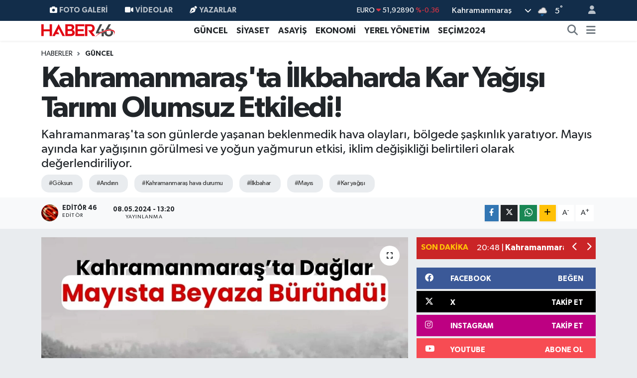

--- FILE ---
content_type: text/html; charset=UTF-8
request_url: https://www.haber46.com.tr/kahramanmarasta-ilkbaharda-kar-yagisi-tarimi-olumsuz-etkiledi
body_size: 21514
content:
<!DOCTYPE html>
<html lang="tr" data-theme="flow">
<head>
<link rel="dns-prefetch" href="//www.haber46.com.tr">
<link rel="dns-prefetch" href="//haber46comtr.teimg.com">
<link rel="dns-prefetch" href="//static.tebilisim.com">
<link rel="dns-prefetch" href="//www.googletagmanager.com">
<link rel="dns-prefetch" href="//secim2024.haber46.com.tr">
<link rel="dns-prefetch" href="//www.facebook.com">
<link rel="dns-prefetch" href="//www.twitter.com">
<link rel="dns-prefetch" href="//www.instagram.com">
<link rel="dns-prefetch" href="//www.youtube.comchannel">
<link rel="dns-prefetch" href="//www.w3.org">
<link rel="dns-prefetch" href="//x.com">
<link rel="dns-prefetch" href="//api.whatsapp.com">
<link rel="dns-prefetch" href="//www.linkedin.com">
<link rel="dns-prefetch" href="//pinterest.com">
<link rel="dns-prefetch" href="//t.me">
<link rel="dns-prefetch" href="//facebook.com">
<link rel="dns-prefetch" href="//tebilisim.com">
<link rel="dns-prefetch" href="//twitter.com">
<link rel="dns-prefetch" href="//www.google.com">
<link rel="dns-prefetch" href="//mc.yandex.ru">

    <meta charset="utf-8">
<title>Kahramanmaraş&#039;ta İlkbaharda Kar Yağışı Tarımı Olumsuz Etkiledi! - Kahramanmaraş Haber | K.Maraş Gündem Son Dakika Haberleri</title>
<meta name="description" content="Kahramanmaraş&#039;ta son günlerde yaşanan beklenmedik hava olayları, bölgede şaşkınlık yaratıyor. Mayıs ayında kar yağışının görülmesi ve yoğun yağmurun etkisi, iklim değişikliği belirtileri olarak değerlendiriliyor.">
<meta name="keywords" content="göksun, andırın, kahramanmaraş hava durumu, İlkbahar, mayıs, kar yağışı">
<link rel="canonical" href="https://www.haber46.com.tr/kahramanmarasta-ilkbaharda-kar-yagisi-tarimi-olumsuz-etkiledi">
<meta name="viewport" content="width=device-width,initial-scale=1">
<meta name="X-UA-Compatible" content="IE=edge">
<meta name="robots" content="max-image-preview:large">
<meta name="theme-color" content="#122d4a">
<meta name="title" content="Kahramanmaraş&#039;ta İlkbaharda Kar Yağışı Tarımı Olumsuz Etkiledi!">
<meta name="articleSection" content="news">
<meta name="datePublished" content="2024-05-08T13:20:00+03:00">
<meta name="dateModified" content="2024-05-08T13:20:00+03:00">
<meta name="articleAuthor" content="Editör 46">
<meta name="author" content="Editör 46">
<link rel="amphtml" href="https://www.haber46.com.tr/kahramanmarasta-ilkbaharda-kar-yagisi-tarimi-olumsuz-etkiledi/amp">
<meta property="og:site_name" content="Haber46 Kahramanmaraş Haber Son Dakika Türkiye Haberleri, Güncel Ekonomi Spor Magazin Siyasi Haberler,">
<meta property="og:title" content="Kahramanmaraş&#039;ta İlkbaharda Kar Yağışı Tarımı Olumsuz Etkiledi!">
<meta property="og:description" content="Kahramanmaraş&#039;ta son günlerde yaşanan beklenmedik hava olayları, bölgede şaşkınlık yaratıyor. Mayıs ayında kar yağışının görülmesi ve yoğun yağmurun etkisi, iklim değişikliği belirtileri olarak değerlendiriliyor.">
<meta property="og:url" content="https://www.haber46.com.tr/kahramanmarasta-ilkbaharda-kar-yagisi-tarimi-olumsuz-etkiledi">
<meta property="og:image" content="https://haber46comtr.teimg.com/haber46-com-tr/uploads/2024/05/kahramanmarasta-daglar.jpg">
<meta property="og:type" content="article">
<meta property="og:article:published_time" content="2024-05-08T13:20:00+03:00">
<meta property="og:article:modified_time" content="2024-05-08T13:20:00+03:00">
<meta name="twitter:card" content="summary_large_image">
<meta name="twitter:site" content="@haber46comtr">
<meta name="twitter:title" content="Kahramanmaraş&#039;ta İlkbaharda Kar Yağışı Tarımı Olumsuz Etkiledi!">
<meta name="twitter:description" content="Kahramanmaraş&#039;ta son günlerde yaşanan beklenmedik hava olayları, bölgede şaşkınlık yaratıyor. Mayıs ayında kar yağışının görülmesi ve yoğun yağmurun etkisi, iklim değişikliği belirtileri olarak değerlendiriliyor.">
<meta name="twitter:image" content="https://haber46comtr.teimg.com/haber46-com-tr/uploads/2024/05/kahramanmarasta-daglar.jpg">
<meta name="twitter:url" content="https://www.haber46.com.tr/kahramanmarasta-ilkbaharda-kar-yagisi-tarimi-olumsuz-etkiledi">
<link rel="shortcut icon" type="image/x-icon" href="https://haber46comtr.teimg.com/haber46-com-tr/uploads/2022/04/favicon-1.png">
<link rel="manifest" href="https://www.haber46.com.tr/manifest.json?v=6.6.4" />
<link rel="preload" href="https://static.tebilisim.com/flow/assets/css/font-awesome/fa-solid-900.woff2" as="font" type="font/woff2" crossorigin />
<link rel="preload" href="https://static.tebilisim.com/flow/assets/css/font-awesome/fa-brands-400.woff2" as="font" type="font/woff2" crossorigin />
<link rel="preload" href="https://static.tebilisim.com/flow/assets/css/weather-icons/font/weathericons-regular-webfont.woff2" as="font" type="font/woff2" crossorigin />
<link rel="preload" href="https://static.tebilisim.com/flow/vendor/te/fonts/gibson/Gibson-Bold.woff2" as="font" type="font/woff2" crossorigin />
<link rel="preload" href="https://static.tebilisim.com/flow/vendor/te/fonts/gibson/Gibson-BoldItalic.woff2" as="font" type="font/woff2" crossorigin />
<link rel="preload" href="https://static.tebilisim.com/flow/vendor/te/fonts/gibson/Gibson-Italic.woff2" as="font" type="font/woff2" crossorigin />
<link rel="preload" href="https://static.tebilisim.com/flow/vendor/te/fonts/gibson/Gibson-Light.woff2" as="font" type="font/woff2" crossorigin />
<link rel="preload" href="https://static.tebilisim.com/flow/vendor/te/fonts/gibson/Gibson-LightItalic.woff2" as="font" type="font/woff2" crossorigin />
<link rel="preload" href="https://static.tebilisim.com/flow/vendor/te/fonts/gibson/Gibson-SemiBold.woff2" as="font" type="font/woff2" crossorigin />
<link rel="preload" href="https://static.tebilisim.com/flow/vendor/te/fonts/gibson/Gibson-SemiBoldItalic.woff2" as="font" type="font/woff2" crossorigin />
<link rel="preload" href="https://static.tebilisim.com/flow/vendor/te/fonts/gibson/Gibson.woff2" as="font" type="font/woff2" crossorigin />


<link rel="preload" as="style" href="https://static.tebilisim.com/flow/vendor/te/fonts/gibson.css?v=6.6.4">
<link rel="stylesheet" href="https://static.tebilisim.com/flow/vendor/te/fonts/gibson.css?v=6.6.4">

<style>:root {
        --te-link-color: #333;
        --te-link-hover-color: #000;
        --te-font: "Gibson";
        --te-secondary-font: "Gibson";
        --te-h1-font-size: 60px;
        --te-color: #122d4a;
        --te-hover-color: #194c82;
        --mm-ocd-width: 85%!important; /*  Mobil Menü Genişliği */
        --swiper-theme-color: var(--te-color)!important;
        --header-13-color: #ffc107;
    }</style><link rel="preload" as="style" href="https://static.tebilisim.com/flow/assets/vendor/bootstrap/css/bootstrap.min.css?v=6.6.4">
<link rel="stylesheet" href="https://static.tebilisim.com/flow/assets/vendor/bootstrap/css/bootstrap.min.css?v=6.6.4">
<link rel="preload" as="style" href="https://static.tebilisim.com/flow/assets/css/app6.6.4.min.css">
<link rel="stylesheet" href="https://static.tebilisim.com/flow/assets/css/app6.6.4.min.css">



<script type="application/ld+json">{"@context":"https:\/\/schema.org","@type":"WebSite","url":"https:\/\/www.haber46.com.tr","potentialAction":{"@type":"SearchAction","target":"https:\/\/www.haber46.com.tr\/arama?q={query}","query-input":"required name=query"}}</script>

<script type="application/ld+json">{"@context":"https:\/\/schema.org","@type":"NewsMediaOrganization","url":"https:\/\/www.haber46.com.tr","name":"Haber46","logo":"https:\/\/haber46comtr.teimg.com\/haber46-com-tr\/uploads\/2022\/04\/haber46-yeni.svg","sameAs":["https:\/\/www.facebook.com\/haber46.com.tr","https:\/\/www.twitter.com\/haber46comtr","https:\/\/www.youtube.com\/\/channel\/UCGSiKn6bjWGFiypKnqldRpw","https:\/\/www.instagram.com\/haber46.com.tr\/"]}</script>

<script type="application/ld+json">{"@context":"https:\/\/schema.org","@graph":[{"@type":"SiteNavigationElement","name":"Ana Sayfa","url":"https:\/\/www.haber46.com.tr","@id":"https:\/\/www.haber46.com.tr"},{"@type":"SiteNavigationElement","name":"E\u011e\u0130T\u0130M","url":"https:\/\/www.haber46.com.tr\/egitim","@id":"https:\/\/www.haber46.com.tr\/egitim"},{"@type":"SiteNavigationElement","name":"Ekonomi","url":"https:\/\/www.haber46.com.tr\/ekonomi","@id":"https:\/\/www.haber46.com.tr\/ekonomi"},{"@type":"SiteNavigationElement","name":"YA\u015eAM","url":"https:\/\/www.haber46.com.tr\/yasam","@id":"https:\/\/www.haber46.com.tr\/yasam"},{"@type":"SiteNavigationElement","name":"SA\u011eLIK","url":"https:\/\/www.haber46.com.tr\/saglik","@id":"https:\/\/www.haber46.com.tr\/saglik"},{"@type":"SiteNavigationElement","name":"K\u00fclt\u00fcr-sanat","url":"https:\/\/www.haber46.com.tr\/kultur-sanat","@id":"https:\/\/www.haber46.com.tr\/kultur-sanat"},{"@type":"SiteNavigationElement","name":"TEKNOLOJ\u0130","url":"https:\/\/www.haber46.com.tr\/teknoloji","@id":"https:\/\/www.haber46.com.tr\/teknoloji"},{"@type":"SiteNavigationElement","name":"D\u00dcNYA","url":"https:\/\/www.haber46.com.tr\/dunya","@id":"https:\/\/www.haber46.com.tr\/dunya"},{"@type":"SiteNavigationElement","name":"Spor","url":"https:\/\/www.haber46.com.tr\/spor","@id":"https:\/\/www.haber46.com.tr\/spor"},{"@type":"SiteNavigationElement","name":"G\u00dcNCEL","url":"https:\/\/www.haber46.com.tr\/guncel","@id":"https:\/\/www.haber46.com.tr\/guncel"},{"@type":"SiteNavigationElement","name":"S\u0130YASET","url":"https:\/\/www.haber46.com.tr\/siyaset","@id":"https:\/\/www.haber46.com.tr\/siyaset"},{"@type":"SiteNavigationElement","name":"ROPORTAJ","url":"https:\/\/www.haber46.com.tr\/roportaj","@id":"https:\/\/www.haber46.com.tr\/roportaj"},{"@type":"SiteNavigationElement","name":"MAGAZ\u0130N","url":"https:\/\/www.haber46.com.tr\/magazin","@id":"https:\/\/www.haber46.com.tr\/magazin"},{"@type":"SiteNavigationElement","name":"KADIN-A\u0130LE","url":"https:\/\/www.haber46.com.tr\/kadin-aile","@id":"https:\/\/www.haber46.com.tr\/kadin-aile"},{"@type":"SiteNavigationElement","name":"YEREL Y\u00d6NET\u0130M","url":"https:\/\/www.haber46.com.tr\/yerel-yonetim","@id":"https:\/\/www.haber46.com.tr\/yerel-yonetim"},{"@type":"SiteNavigationElement","name":"MEDYA","url":"https:\/\/www.haber46.com.tr\/medya","@id":"https:\/\/www.haber46.com.tr\/medya"},{"@type":"SiteNavigationElement","name":"SE\u00c7\u0130M 2011","url":"https:\/\/www.haber46.com.tr\/secim-2011","@id":"https:\/\/www.haber46.com.tr\/secim-2011"},{"@type":"SiteNavigationElement","name":"\u00dc\u00c7\u00dcNC\u00dc SAYFA","url":"https:\/\/www.haber46.com.tr\/ucuncu-sayfa","@id":"https:\/\/www.haber46.com.tr\/ucuncu-sayfa"},{"@type":"SiteNavigationElement","name":"B\u0130L\u0130MNET","url":"https:\/\/www.haber46.com.tr\/bilimnet","@id":"https:\/\/www.haber46.com.tr\/bilimnet"},{"@type":"SiteNavigationElement","name":"Yemek","url":"https:\/\/www.haber46.com.tr\/yemek","@id":"https:\/\/www.haber46.com.tr\/yemek"},{"@type":"SiteNavigationElement","name":"S\u0130V\u0130L TOPLUM","url":"https:\/\/www.haber46.com.tr\/sivil-toplum","@id":"https:\/\/www.haber46.com.tr\/sivil-toplum"},{"@type":"SiteNavigationElement","name":"SE\u00c7\u0130M 2014","url":"https:\/\/www.haber46.com.tr\/secim-2014","@id":"https:\/\/www.haber46.com.tr\/secim-2014"},{"@type":"SiteNavigationElement","name":"K\u0130M K\u0130MD\u0130R","url":"https:\/\/www.haber46.com.tr\/kim-kimdir","@id":"https:\/\/www.haber46.com.tr\/kim-kimdir"},{"@type":"SiteNavigationElement","name":"KS\u00dc","url":"https:\/\/www.haber46.com.tr\/ksu","@id":"https:\/\/www.haber46.com.tr\/ksu"},{"@type":"SiteNavigationElement","name":"\u00c7EK G\u00d6NDER","url":"https:\/\/www.haber46.com.tr\/cek-gonder","@id":"https:\/\/www.haber46.com.tr\/cek-gonder"},{"@type":"SiteNavigationElement","name":"K\u0130TAP","url":"https:\/\/www.haber46.com.tr\/kitap","@id":"https:\/\/www.haber46.com.tr\/kitap"},{"@type":"SiteNavigationElement","name":"HEDEF2020","url":"https:\/\/www.haber46.com.tr\/hedef2020","@id":"https:\/\/www.haber46.com.tr\/hedef2020"},{"@type":"SiteNavigationElement","name":"OTOMOB\u0130L","url":"https:\/\/www.haber46.com.tr\/otomobil","@id":"https:\/\/www.haber46.com.tr\/otomobil"},{"@type":"SiteNavigationElement","name":"M\u0130ZAH","url":"https:\/\/www.haber46.com.tr\/mizah","@id":"https:\/\/www.haber46.com.tr\/mizah"},{"@type":"SiteNavigationElement","name":"TAR\u0130H","url":"https:\/\/www.haber46.com.tr\/tarih","@id":"https:\/\/www.haber46.com.tr\/tarih"},{"@type":"SiteNavigationElement","name":"SE\u00c7\u0130M 2015","url":"https:\/\/www.haber46.com.tr\/secim-2015","@id":"https:\/\/www.haber46.com.tr\/secim-2015"},{"@type":"SiteNavigationElement","name":"Genel","url":"https:\/\/www.haber46.com.tr\/genel","@id":"https:\/\/www.haber46.com.tr\/genel"},{"@type":"SiteNavigationElement","name":"Politika","url":"https:\/\/www.haber46.com.tr\/politika","@id":"https:\/\/www.haber46.com.tr\/politika"},{"@type":"SiteNavigationElement","name":"YEREL","url":"https:\/\/www.haber46.com.tr\/yerel","@id":"https:\/\/www.haber46.com.tr\/yerel"},{"@type":"SiteNavigationElement","name":"B\u00d6LGEDEN","url":"https:\/\/www.haber46.com.tr\/bolgeden","@id":"https:\/\/www.haber46.com.tr\/bolgeden"},{"@type":"SiteNavigationElement","name":"B\u0130L\u0130M TEKNOLOJ\u0130","url":"https:\/\/www.haber46.com.tr\/bilim-teknoloji","@id":"https:\/\/www.haber46.com.tr\/bilim-teknoloji"},{"@type":"SiteNavigationElement","name":"ASAY\u0130\u015e","url":"https:\/\/www.haber46.com.tr\/asayis","@id":"https:\/\/www.haber46.com.tr\/asayis"},{"@type":"SiteNavigationElement","name":"\u00c7EVRE","url":"https:\/\/www.haber46.com.tr\/cevre","@id":"https:\/\/www.haber46.com.tr\/cevre"},{"@type":"SiteNavigationElement","name":"B\u0130L\u0130M VE TEKNOLOJ\u0130","url":"https:\/\/www.haber46.com.tr\/bilim-ve-teknoloji","@id":"https:\/\/www.haber46.com.tr\/bilim-ve-teknoloji"},{"@type":"SiteNavigationElement","name":"YARI\u015eMALAR","url":"https:\/\/www.haber46.com.tr\/yarismalar","@id":"https:\/\/www.haber46.com.tr\/yarismalar"},{"@type":"SiteNavigationElement","name":"TANITIM","url":"https:\/\/www.haber46.com.tr\/tanitim","@id":"https:\/\/www.haber46.com.tr\/tanitim"},{"@type":"SiteNavigationElement","name":"Sa\u011fl\u0131k","url":"https:\/\/www.haber46.com.tr\/saglik-1","@id":"https:\/\/www.haber46.com.tr\/saglik-1"},{"@type":"SiteNavigationElement","name":"Reklam","url":"https:\/\/www.haber46.com.tr\/reklam","@id":"https:\/\/www.haber46.com.tr\/reklam"},{"@type":"SiteNavigationElement","name":"\u0130leti\u015fim","url":"https:\/\/www.haber46.com.tr\/iletisim","@id":"https:\/\/www.haber46.com.tr\/iletisim"},{"@type":"SiteNavigationElement","name":"Gizlilik S\u00f6zle\u015fmesi","url":"https:\/\/www.haber46.com.tr\/gizlilik-sozlesmesi","@id":"https:\/\/www.haber46.com.tr\/gizlilik-sozlesmesi"},{"@type":"SiteNavigationElement","name":"Yazarlar","url":"https:\/\/www.haber46.com.tr\/yazarlar","@id":"https:\/\/www.haber46.com.tr\/yazarlar"},{"@type":"SiteNavigationElement","name":"Foto Galeri","url":"https:\/\/www.haber46.com.tr\/foto-galeri","@id":"https:\/\/www.haber46.com.tr\/foto-galeri"},{"@type":"SiteNavigationElement","name":"Video Galeri","url":"https:\/\/www.haber46.com.tr\/video","@id":"https:\/\/www.haber46.com.tr\/video"},{"@type":"SiteNavigationElement","name":"Biyografiler","url":"https:\/\/www.haber46.com.tr\/biyografi","@id":"https:\/\/www.haber46.com.tr\/biyografi"},{"@type":"SiteNavigationElement","name":"Vefatlar","url":"https:\/\/www.haber46.com.tr\/vefat","@id":"https:\/\/www.haber46.com.tr\/vefat"},{"@type":"SiteNavigationElement","name":"R\u00f6portajlar","url":"https:\/\/www.haber46.com.tr\/roportaj","@id":"https:\/\/www.haber46.com.tr\/roportaj"},{"@type":"SiteNavigationElement","name":"Anketler","url":"https:\/\/www.haber46.com.tr\/anketler","@id":"https:\/\/www.haber46.com.tr\/anketler"},{"@type":"SiteNavigationElement","name":"Obshtina Ruzhintsi Bug\u00fcn, Yar\u0131n ve 1 Haftal\u0131k Hava Durumu Tahmini","url":"https:\/\/www.haber46.com.tr\/obshtina-ruzhintsi-hava-durumu","@id":"https:\/\/www.haber46.com.tr\/obshtina-ruzhintsi-hava-durumu"},{"@type":"SiteNavigationElement","name":"Obshtina Ruzhintsi Namaz Vakitleri","url":"https:\/\/www.haber46.com.tr\/obshtina-ruzhintsi-namaz-vakitleri","@id":"https:\/\/www.haber46.com.tr\/obshtina-ruzhintsi-namaz-vakitleri"},{"@type":"SiteNavigationElement","name":"Puan Durumu ve Fikst\u00fcr","url":"https:\/\/www.haber46.com.tr\/futbol\/st-super-lig-puan-durumu-ve-fikstur","@id":"https:\/\/www.haber46.com.tr\/futbol\/st-super-lig-puan-durumu-ve-fikstur"}]}</script>

<script type="application/ld+json">{"@context":"https:\/\/schema.org","@type":"BreadcrumbList","itemListElement":[{"@type":"ListItem","position":1,"item":{"@type":"Thing","@id":"https:\/\/www.haber46.com.tr","name":"Haberler"}}]}</script>
<script type="application/ld+json">{"@context":"https:\/\/schema.org","@type":"NewsArticle","headline":"Kahramanmara\u015f'ta \u0130lkbaharda Kar Ya\u011f\u0131\u015f\u0131 Tar\u0131m\u0131 Olumsuz Etkiledi!","articleSection":"G\u00dcNCEL","dateCreated":"2024-05-08T13:20:00+03:00","datePublished":"2024-05-08T13:20:00+03:00","dateModified":"2024-05-08T13:20:00+03:00","wordCount":127,"genre":"news","mainEntityOfPage":{"@type":"WebPage","@id":"https:\/\/www.haber46.com.tr\/kahramanmarasta-ilkbaharda-kar-yagisi-tarimi-olumsuz-etkiledi"},"articleBody":"<p>\u00d6zellikle G\u00f6ksun ve And\u0131r\u0131n ba\u015fta olmak \u00fczere b\u00f6lgede yo\u011fun ya\u011fmur etkili oldu ve kar ya\u011f\u0131\u015f\u0131 g\u00f6r\u00fcld\u00fc.<\/p>\r\n\r\n<p>Bu durum \u00f6zellikle Kiraz d\u00f6neminde \u00e7ift\u00e7ileri olumsuz etkiledi. And\u0131r\u0131n il\u00e7esinde yakla\u015f\u0131k 4 g\u00fcnd\u00fcr devam eden \u015fiddetli ya\u011f\u0131\u015flar sel ve su bask\u0131nlar\u0131na neden oldu. Metrekareye 105 kilogram ya\u011f\u0131\u015f d\u00fc\u015ferek derelerin ta\u015fmas\u0131na, tar\u0131m alanlar\u0131n\u0131n zarar g\u00f6rmesine ve k\u00f6pr\u00fclerin, menfezlerin hasar g\u00f6rmesine yol a\u00e7t\u0131.<\/p>\r\n\r\n<p>Ayr\u0131ca, And\u0131r\u0131n'\u0131n kuzey kesimlerinde bulunan Ak\u00e7ada\u011f, \u00c7\u0131\u011f\u015far, Kayranl\u0131 da\u011flar\u0131 ve Meryem\u00e7il yaylas\u0131, beklenmedik kar ya\u011f\u0131\u015f\u0131yla beyaza b\u00fcr\u00fcnd\u00fc. Bu hava olaylar\u0131, iklim de\u011fi\u015fikli\u011fi konusunda endi\u015feleri art\u0131r\u0131yor.<\/p>","description":"Kahramanmara\u015f'ta son g\u00fcnlerde ya\u015fanan beklenmedik hava olaylar\u0131, b\u00f6lgede \u015fa\u015fk\u0131nl\u0131k yarat\u0131yor. May\u0131s ay\u0131nda kar ya\u011f\u0131\u015f\u0131n\u0131n g\u00f6r\u00fclmesi ve yo\u011fun ya\u011fmurun etkisi, iklim de\u011fi\u015fikli\u011fi belirtileri olarak de\u011ferlendiriliyor.","inLanguage":"tr-TR","keywords":["g\u00f6ksun","and\u0131r\u0131n","kahramanmara\u015f hava durumu","\u0130lkbahar","may\u0131s","kar ya\u011f\u0131\u015f\u0131"],"image":{"@type":"ImageObject","url":"https:\/\/haber46comtr.teimg.com\/crop\/1280x720\/haber46-com-tr\/uploads\/2024\/05\/kahramanmarasta-daglar.jpg","width":"1280","height":"720","caption":"Kahramanmara\u015f'ta \u0130lkbaharda Kar Ya\u011f\u0131\u015f\u0131 Tar\u0131m\u0131 Olumsuz Etkiledi!"},"publishingPrinciples":"https:\/\/www.haber46.com.tr\/gizlilik-sozlesmesi","isFamilyFriendly":"http:\/\/schema.org\/True","isAccessibleForFree":"http:\/\/schema.org\/True","publisher":{"@type":"Organization","name":"Haber46","image":"https:\/\/haber46comtr.teimg.com\/haber46-com-tr\/uploads\/2022\/04\/haber46-yeni.svg","logo":{"@type":"ImageObject","url":"https:\/\/haber46comtr.teimg.com\/haber46-com-tr\/uploads\/2022\/04\/haber46-yeni.svg","width":"640","height":"375"}},"author":{"@type":"Person","name":"Edit\u00f6r 46","honorificPrefix":"","jobTitle":"Edit\u00f6r","url":null}}</script>





<script async src="https://www.googletagmanager.com/gtag/js?id=UA-9724995-2"></script>
<script>
  window.dataLayer = window.dataLayer || [];
  function gtag(){dataLayer.push(arguments);}
  gtag('js', new Date());

  gtag('config', 'UA-9724995-2');
</script>



<script async data-cfasync="false"
	src="https://www.googletagmanager.com/gtag/js?id=GA4307685534"></script>
<script data-cfasync="false">
	window.dataLayer = window.dataLayer || [];
	  function gtag(){dataLayer.push(arguments);}
	  gtag('js', new Date());
	  gtag('config', 'GA4307685534');
</script>




</head>




<body class="d-flex flex-column min-vh-100">

    
    

    <header class="header-4">
    <div class="top-header d-none d-lg-block">
        <div class="container">
            <div class="d-flex justify-content-between align-items-center">

                <ul  class="top-menu nav small sticky-top">
        <li class="nav-item   ">
        <a href="/foto-galeri" class="nav-link pe-3" target="_self" title="Foto Galeri"><i class="fa fa-camera me-1 text-light mr-1"></i>Foto Galeri</a>
        
    </li>
        <li class="nav-item   ">
        <a href="/video" class="nav-link pe-3" target="_self" title="Videolar"><i class="fa fa-video me-1 text-light mr-1"></i>Videolar</a>
        
    </li>
        <li class="nav-item   ">
        <a href="/yazarlar" class="nav-link pe-3" target="_self" title="Yazarlar"><i class="fa fa-pen-nib me-1 text-light mr-1"></i>Yazarlar</a>
        
    </li>
    </ul>


                                    <div class="position-relative overflow-hidden ms-auto text-end" style="height: 36px;">
                        <!-- PİYASALAR -->
        <div class="newsticker mini small">
        <ul class="newsticker__list list-unstyled" data-header="4">
            <li class="newsticker__item col dolar">DOLAR
                <span class="text-success"><i class="fa fa-caret-up"></i></span>
                <span class="value">43,51260</span>
                <span class="text-success">%0.21</span>
            </li>
            <li class="newsticker__item col euro">EURO
                <span class="text-danger"><i class="fa fa-caret-down"></i></span>
                <span class="value">51,92890</span>
                <span class="text-danger">%-0.36</span>
            </li>
            <li class="newsticker__item col euro">STERLİN
                <span class="text-danger"><i class="fa fa-caret-down"></i></span>
                <span class="value">59,95840</span>
                <span class="text-danger">%-0.32</span>
            </li>
            <li class="newsticker__item col altin">G.ALTIN
                <span class="text-danger"><i class="fa fa-caret-down"></i></span>
                <span class="value">7247,19000</span>
                <span class="text-danger">%-3.03</span>
            </li>
            <li class="newsticker__item col bist">BİST100
                <span class="text-success"><i class="fa fa-caret-minus"></i></span>
                <span class="value">13.831,00</span>
                <span class="text-success">%0</span>
            </li>
            <li class="newsticker__item col btc">BITCOIN
                <span class="text-danger"><i class="fa fa-caret-down"></i></span>
                <span class="value">82.292,43</span>
                <span class="text-danger">%-6.7</span>
            </li>
        </ul>
    </div>
    

                    </div>
                    <div class="d-flex justify-content-end align-items-center text-light ms-4 weather-widget mini">
                        <!-- HAVA DURUMU -->

<input type="hidden" name="widget_setting_weathercity" value="37.75030360,36.95410700" />

            <div class="weather d-none d-xl-block me-2" data-header="4">
            <div class="custom-selectbox text-white" onclick="toggleDropdown(this)" style="width: 100%">
    <div class="d-flex justify-content-between align-items-center">
        <span style="">Kahramanmaraş</span>
        <i class="fas fa-chevron-down" style="font-size: 14px"></i>
    </div>
    <ul class="bg-white text-dark overflow-widget" style="min-height: 100px; max-height: 300px">
                        <li>
            <a href="https://www.haber46.com.tr/adana-hava-durumu" title="Adana Hava Durumu" class="text-dark">
                Adana
            </a>
        </li>
                        <li>
            <a href="https://www.haber46.com.tr/adiyaman-hava-durumu" title="Adıyaman Hava Durumu" class="text-dark">
                Adıyaman
            </a>
        </li>
                        <li>
            <a href="https://www.haber46.com.tr/afyonkarahisar-hava-durumu" title="Afyonkarahisar Hava Durumu" class="text-dark">
                Afyonkarahisar
            </a>
        </li>
                        <li>
            <a href="https://www.haber46.com.tr/agri-hava-durumu" title="Ağrı Hava Durumu" class="text-dark">
                Ağrı
            </a>
        </li>
                        <li>
            <a href="https://www.haber46.com.tr/aksaray-hava-durumu" title="Aksaray Hava Durumu" class="text-dark">
                Aksaray
            </a>
        </li>
                        <li>
            <a href="https://www.haber46.com.tr/amasya-hava-durumu" title="Amasya Hava Durumu" class="text-dark">
                Amasya
            </a>
        </li>
                        <li>
            <a href="https://www.haber46.com.tr/ankara-hava-durumu" title="Ankara Hava Durumu" class="text-dark">
                Ankara
            </a>
        </li>
                        <li>
            <a href="https://www.haber46.com.tr/antalya-hava-durumu" title="Antalya Hava Durumu" class="text-dark">
                Antalya
            </a>
        </li>
                        <li>
            <a href="https://www.haber46.com.tr/ardahan-hava-durumu" title="Ardahan Hava Durumu" class="text-dark">
                Ardahan
            </a>
        </li>
                        <li>
            <a href="https://www.haber46.com.tr/artvin-hava-durumu" title="Artvin Hava Durumu" class="text-dark">
                Artvin
            </a>
        </li>
                        <li>
            <a href="https://www.haber46.com.tr/aydin-hava-durumu" title="Aydın Hava Durumu" class="text-dark">
                Aydın
            </a>
        </li>
                        <li>
            <a href="https://www.haber46.com.tr/balikesir-hava-durumu" title="Balıkesir Hava Durumu" class="text-dark">
                Balıkesir
            </a>
        </li>
                        <li>
            <a href="https://www.haber46.com.tr/bartin-hava-durumu" title="Bartın Hava Durumu" class="text-dark">
                Bartın
            </a>
        </li>
                        <li>
            <a href="https://www.haber46.com.tr/batman-hava-durumu" title="Batman Hava Durumu" class="text-dark">
                Batman
            </a>
        </li>
                        <li>
            <a href="https://www.haber46.com.tr/bayburt-hava-durumu" title="Bayburt Hava Durumu" class="text-dark">
                Bayburt
            </a>
        </li>
                        <li>
            <a href="https://www.haber46.com.tr/bilecik-hava-durumu" title="Bilecik Hava Durumu" class="text-dark">
                Bilecik
            </a>
        </li>
                        <li>
            <a href="https://www.haber46.com.tr/bingol-hava-durumu" title="Bingöl Hava Durumu" class="text-dark">
                Bingöl
            </a>
        </li>
                        <li>
            <a href="https://www.haber46.com.tr/bitlis-hava-durumu" title="Bitlis Hava Durumu" class="text-dark">
                Bitlis
            </a>
        </li>
                        <li>
            <a href="https://www.haber46.com.tr/bolu-hava-durumu" title="Bolu Hava Durumu" class="text-dark">
                Bolu
            </a>
        </li>
                        <li>
            <a href="https://www.haber46.com.tr/burdur-hava-durumu" title="Burdur Hava Durumu" class="text-dark">
                Burdur
            </a>
        </li>
                        <li>
            <a href="https://www.haber46.com.tr/bursa-hava-durumu" title="Bursa Hava Durumu" class="text-dark">
                Bursa
            </a>
        </li>
                        <li>
            <a href="https://www.haber46.com.tr/canakkale-hava-durumu" title="Çanakkale Hava Durumu" class="text-dark">
                Çanakkale
            </a>
        </li>
                        <li>
            <a href="https://www.haber46.com.tr/cankiri-hava-durumu" title="Çankırı Hava Durumu" class="text-dark">
                Çankırı
            </a>
        </li>
                        <li>
            <a href="https://www.haber46.com.tr/corum-hava-durumu" title="Çorum Hava Durumu" class="text-dark">
                Çorum
            </a>
        </li>
                        <li>
            <a href="https://www.haber46.com.tr/denizli-hava-durumu" title="Denizli Hava Durumu" class="text-dark">
                Denizli
            </a>
        </li>
                        <li>
            <a href="https://www.haber46.com.tr/diyarbakir-hava-durumu" title="Diyarbakır Hava Durumu" class="text-dark">
                Diyarbakır
            </a>
        </li>
                        <li>
            <a href="https://www.haber46.com.tr/duzce-hava-durumu" title="Düzce Hava Durumu" class="text-dark">
                Düzce
            </a>
        </li>
                        <li>
            <a href="https://www.haber46.com.tr/edirne-hava-durumu" title="Edirne Hava Durumu" class="text-dark">
                Edirne
            </a>
        </li>
                        <li>
            <a href="https://www.haber46.com.tr/elazig-hava-durumu" title="Elazığ Hava Durumu" class="text-dark">
                Elazığ
            </a>
        </li>
                        <li>
            <a href="https://www.haber46.com.tr/erzincan-hava-durumu" title="Erzincan Hava Durumu" class="text-dark">
                Erzincan
            </a>
        </li>
                        <li>
            <a href="https://www.haber46.com.tr/erzurum-hava-durumu" title="Erzurum Hava Durumu" class="text-dark">
                Erzurum
            </a>
        </li>
                        <li>
            <a href="https://www.haber46.com.tr/eskisehir-hava-durumu" title="Eskişehir Hava Durumu" class="text-dark">
                Eskişehir
            </a>
        </li>
                        <li>
            <a href="https://www.haber46.com.tr/gaziantep-hava-durumu" title="Gaziantep Hava Durumu" class="text-dark">
                Gaziantep
            </a>
        </li>
                        <li>
            <a href="https://www.haber46.com.tr/giresun-hava-durumu" title="Giresun Hava Durumu" class="text-dark">
                Giresun
            </a>
        </li>
                        <li>
            <a href="https://www.haber46.com.tr/gumushane-hava-durumu" title="Gümüşhane Hava Durumu" class="text-dark">
                Gümüşhane
            </a>
        </li>
                        <li>
            <a href="https://www.haber46.com.tr/hakkari-hava-durumu" title="Hakkâri Hava Durumu" class="text-dark">
                Hakkâri
            </a>
        </li>
                        <li>
            <a href="https://www.haber46.com.tr/hatay-hava-durumu" title="Hatay Hava Durumu" class="text-dark">
                Hatay
            </a>
        </li>
                        <li>
            <a href="https://www.haber46.com.tr/igdir-hava-durumu" title="Iğdır Hava Durumu" class="text-dark">
                Iğdır
            </a>
        </li>
                        <li>
            <a href="https://www.haber46.com.tr/isparta-hava-durumu" title="Isparta Hava Durumu" class="text-dark">
                Isparta
            </a>
        </li>
                        <li>
            <a href="https://www.haber46.com.tr/istanbul-hava-durumu" title="İstanbul Hava Durumu" class="text-dark">
                İstanbul
            </a>
        </li>
                        <li>
            <a href="https://www.haber46.com.tr/izmir-hava-durumu" title="İzmir Hava Durumu" class="text-dark">
                İzmir
            </a>
        </li>
                        <li>
            <a href="https://www.haber46.com.tr/kahramanmaras-hava-durumu" title="Kahramanmaraş Hava Durumu" class="text-dark">
                Kahramanmaraş
            </a>
        </li>
                        <li>
            <a href="https://www.haber46.com.tr/karabuk-hava-durumu" title="Karabük Hava Durumu" class="text-dark">
                Karabük
            </a>
        </li>
                        <li>
            <a href="https://www.haber46.com.tr/karaman-hava-durumu" title="Karaman Hava Durumu" class="text-dark">
                Karaman
            </a>
        </li>
                        <li>
            <a href="https://www.haber46.com.tr/kars-hava-durumu" title="Kars Hava Durumu" class="text-dark">
                Kars
            </a>
        </li>
                        <li>
            <a href="https://www.haber46.com.tr/kastamonu-hava-durumu" title="Kastamonu Hava Durumu" class="text-dark">
                Kastamonu
            </a>
        </li>
                        <li>
            <a href="https://www.haber46.com.tr/kayseri-hava-durumu" title="Kayseri Hava Durumu" class="text-dark">
                Kayseri
            </a>
        </li>
                        <li>
            <a href="https://www.haber46.com.tr/kilis-hava-durumu" title="Kilis Hava Durumu" class="text-dark">
                Kilis
            </a>
        </li>
                        <li>
            <a href="https://www.haber46.com.tr/kirikkale-hava-durumu" title="Kırıkkale Hava Durumu" class="text-dark">
                Kırıkkale
            </a>
        </li>
                        <li>
            <a href="https://www.haber46.com.tr/kirklareli-hava-durumu" title="Kırklareli Hava Durumu" class="text-dark">
                Kırklareli
            </a>
        </li>
                        <li>
            <a href="https://www.haber46.com.tr/kirsehir-hava-durumu" title="Kırşehir Hava Durumu" class="text-dark">
                Kırşehir
            </a>
        </li>
                        <li>
            <a href="https://www.haber46.com.tr/kocaeli-hava-durumu" title="Kocaeli Hava Durumu" class="text-dark">
                Kocaeli
            </a>
        </li>
                        <li>
            <a href="https://www.haber46.com.tr/konya-hava-durumu" title="Konya Hava Durumu" class="text-dark">
                Konya
            </a>
        </li>
                        <li>
            <a href="https://www.haber46.com.tr/kutahya-hava-durumu" title="Kütahya Hava Durumu" class="text-dark">
                Kütahya
            </a>
        </li>
                        <li>
            <a href="https://www.haber46.com.tr/malatya-hava-durumu" title="Malatya Hava Durumu" class="text-dark">
                Malatya
            </a>
        </li>
                        <li>
            <a href="https://www.haber46.com.tr/manisa-hava-durumu" title="Manisa Hava Durumu" class="text-dark">
                Manisa
            </a>
        </li>
                        <li>
            <a href="https://www.haber46.com.tr/mardin-hava-durumu" title="Mardin Hava Durumu" class="text-dark">
                Mardin
            </a>
        </li>
                        <li>
            <a href="https://www.haber46.com.tr/mersin-hava-durumu" title="Mersin Hava Durumu" class="text-dark">
                Mersin
            </a>
        </li>
                        <li>
            <a href="https://www.haber46.com.tr/mugla-hava-durumu" title="Muğla Hava Durumu" class="text-dark">
                Muğla
            </a>
        </li>
                        <li>
            <a href="https://www.haber46.com.tr/mus-hava-durumu" title="Muş Hava Durumu" class="text-dark">
                Muş
            </a>
        </li>
                        <li>
            <a href="https://www.haber46.com.tr/nevsehir-hava-durumu" title="Nevşehir Hava Durumu" class="text-dark">
                Nevşehir
            </a>
        </li>
                        <li>
            <a href="https://www.haber46.com.tr/nigde-hava-durumu" title="Niğde Hava Durumu" class="text-dark">
                Niğde
            </a>
        </li>
                        <li>
            <a href="https://www.haber46.com.tr/ordu-hava-durumu" title="Ordu Hava Durumu" class="text-dark">
                Ordu
            </a>
        </li>
                        <li>
            <a href="https://www.haber46.com.tr/osmaniye-hava-durumu" title="Osmaniye Hava Durumu" class="text-dark">
                Osmaniye
            </a>
        </li>
                        <li>
            <a href="https://www.haber46.com.tr/rize-hava-durumu" title="Rize Hava Durumu" class="text-dark">
                Rize
            </a>
        </li>
                        <li>
            <a href="https://www.haber46.com.tr/sakarya-hava-durumu" title="Sakarya Hava Durumu" class="text-dark">
                Sakarya
            </a>
        </li>
                        <li>
            <a href="https://www.haber46.com.tr/samsun-hava-durumu" title="Samsun Hava Durumu" class="text-dark">
                Samsun
            </a>
        </li>
                        <li>
            <a href="https://www.haber46.com.tr/sanliurfa-hava-durumu" title="Şanlıurfa Hava Durumu" class="text-dark">
                Şanlıurfa
            </a>
        </li>
                        <li>
            <a href="https://www.haber46.com.tr/siirt-hava-durumu" title="Siirt Hava Durumu" class="text-dark">
                Siirt
            </a>
        </li>
                        <li>
            <a href="https://www.haber46.com.tr/sinop-hava-durumu" title="Sinop Hava Durumu" class="text-dark">
                Sinop
            </a>
        </li>
                        <li>
            <a href="https://www.haber46.com.tr/sivas-hava-durumu" title="Sivas Hava Durumu" class="text-dark">
                Sivas
            </a>
        </li>
                        <li>
            <a href="https://www.haber46.com.tr/sirnak-hava-durumu" title="Şırnak Hava Durumu" class="text-dark">
                Şırnak
            </a>
        </li>
                        <li>
            <a href="https://www.haber46.com.tr/tekirdag-hava-durumu" title="Tekirdağ Hava Durumu" class="text-dark">
                Tekirdağ
            </a>
        </li>
                        <li>
            <a href="https://www.haber46.com.tr/tokat-hava-durumu" title="Tokat Hava Durumu" class="text-dark">
                Tokat
            </a>
        </li>
                        <li>
            <a href="https://www.haber46.com.tr/trabzon-hava-durumu" title="Trabzon Hava Durumu" class="text-dark">
                Trabzon
            </a>
        </li>
                        <li>
            <a href="https://www.haber46.com.tr/tunceli-hava-durumu" title="Tunceli Hava Durumu" class="text-dark">
                Tunceli
            </a>
        </li>
                        <li>
            <a href="https://www.haber46.com.tr/usak-hava-durumu" title="Uşak Hava Durumu" class="text-dark">
                Uşak
            </a>
        </li>
                        <li>
            <a href="https://www.haber46.com.tr/van-hava-durumu" title="Van Hava Durumu" class="text-dark">
                Van
            </a>
        </li>
                        <li>
            <a href="https://www.haber46.com.tr/yalova-hava-durumu" title="Yalova Hava Durumu" class="text-dark">
                Yalova
            </a>
        </li>
                        <li>
            <a href="https://www.haber46.com.tr/yozgat-hava-durumu" title="Yozgat Hava Durumu" class="text-dark">
                Yozgat
            </a>
        </li>
                        <li>
            <a href="https://www.haber46.com.tr/zonguldak-hava-durumu" title="Zonguldak Hava Durumu" class="text-dark">
                Zonguldak
            </a>
        </li>
            </ul>
</div>

        </div>
        <div class="d-none d-xl-block" data-header="4">
            <span class="lead me-2">
                <img src="//cdn.weatherapi.com/weather/64x64/day/296.png" class="condition" width="26" height="26" alt="5" />
            </span>
            <span class="degree text-white">5</span><sup class="text-white">°</sup>
        </div>
    
<div data-location='{"city":"TUXX0014"}' class="d-none"></div>


                    </div>
                                <ul class="nav ms-4">
                    <li class="nav-item ms-2"><a class="nav-link pe-0" href="/member/login" title="Üyelik Girişi" target="_blank"><i class="fa fa-user"></i></a></li>
                </ul>
            </div>
        </div>
    </div>
    <nav class="main-menu navbar navbar-expand-lg bg-white shadow-sm py-1">
        <div class="container">
            <div class="d-lg-none">
                <a href="#menu" title="Ana Menü"><i class="fa fa-bars fa-lg"></i></a>
            </div>
            <div>
                                <a class="navbar-brand me-0" href="/" title="Haber46 Kahramanmaraş Haber Son Dakika Türkiye Haberleri, Güncel Ekonomi Spor Magazin Siyasi Haberler,">
                    <img src="https://haber46comtr.teimg.com/haber46-com-tr/uploads/2022/04/haber46-yeni.svg" alt="Haber46 Kahramanmaraş Haber Son Dakika Türkiye Haberleri, Güncel Ekonomi Spor Magazin Siyasi Haberler," width="150" height="40" class="light-mode img-fluid flow-logo">
<img src="https://haber46comtr.teimg.com/haber46-com-tr/uploads/2022/04/haber46-light.svg" alt="Haber46 Kahramanmaraş Haber Son Dakika Türkiye Haberleri, Güncel Ekonomi Spor Magazin Siyasi Haberler," width="150" height="40" class="dark-mode img-fluid flow-logo d-none">

                </a>
                            </div>
            <div class="d-none d-lg-block">
                <ul  class="nav fw-semibold">
        <li class="nav-item   ">
        <a href="/guncel" class="nav-link nav-link text-dark" target="_self" title="GÜNCEL">GÜNCEL</a>
        
    </li>
        <li class="nav-item   ">
        <a href="/siyaset" class="nav-link nav-link text-dark" target="_self" title="SİYASET">SİYASET</a>
        
    </li>
        <li class="nav-item   ">
        <a href="/asayis" class="nav-link nav-link text-dark" target="_self" title="ASAYİŞ">ASAYİŞ</a>
        
    </li>
        <li class="nav-item   ">
        <a href="/ekonomi" class="nav-link nav-link text-dark" target="_self" title="EKONOMİ">EKONOMİ</a>
        
    </li>
        <li class="nav-item   ">
        <a href="/yerel-yonetim" class="nav-link nav-link text-dark" target="_self" title="YEREL YÖNETİM">YEREL YÖNETİM</a>
        
    </li>
        <li class="nav-item   ">
        <a href="https://secim2024.haber46.com.tr/" class="nav-link nav-link text-dark" target="_self" title="SEÇİM2024">SEÇİM2024</a>
        
    </li>
    </ul>

            </div>
            <ul class="navigation-menu nav d-flex align-items-center">
                <li class="nav-item">
                    <a href="/arama" class="nav-link" title="Ara">
                        <i class="fa fa-search fa-lg text-secondary"></i>
                    </a>
                </li>
                
                <li class="nav-item dropdown d-none d-lg-block position-static">
                    <a class="nav-link p-0 ms-2 text-secondary" data-bs-toggle="dropdown" href="#" aria-haspopup="true" aria-expanded="false" title="Ana Menü"><i class="fa fa-bars fa-lg"></i></a>
                    <div class="mega-menu dropdown-menu dropdown-menu-end text-capitalize shadow-lg border-0 rounded-0">

    <div class="row g-3 small p-3">

                <div class="col">
            <div class="extra-sections bg-light p-3 border">
                <a href="https://www.haber46.com.tr/kahramanmaras-nobetci-eczaneler" title="Nöbetçi Eczaneler" class="d-block border-bottom pb-2 mb-2" target="_self"><i class="fa-solid fa-capsules me-2"></i>Nöbetçi Eczaneler</a>
<a href="https://www.haber46.com.tr/kahramanmaras-hava-durumu" title="Hava Durumu" class="d-block border-bottom pb-2 mb-2" target="_self"><i class="fa-solid fa-cloud-sun me-2"></i>Hava Durumu</a>
<a href="https://www.haber46.com.tr/kahramanmaras-namaz-vakitleri" title="Namaz Vakitleri" class="d-block border-bottom pb-2 mb-2" target="_self"><i class="fa-solid fa-mosque me-2"></i>Namaz Vakitleri</a>
<a href="https://www.haber46.com.tr/kahramanmaras-trafik-durumu" title="Trafik Durumu" class="d-block border-bottom pb-2 mb-2" target="_self"><i class="fa-solid fa-car me-2"></i>Trafik Durumu</a>
<a href="https://www.haber46.com.tr/futbol/super-lig-puan-durumu-ve-fikstur" title="Süper Lig Puan Durumu ve Fikstür" class="d-block border-bottom pb-2 mb-2" target="_self"><i class="fa-solid fa-chart-bar me-2"></i>Süper Lig Puan Durumu ve Fikstür</a>
<a href="https://www.haber46.com.tr/tum-mansetler" title="Tüm Manşetler" class="d-block border-bottom pb-2 mb-2" target="_self"><i class="fa-solid fa-newspaper me-2"></i>Tüm Manşetler</a>
<a href="https://www.haber46.com.tr/sondakika-haberleri" title="Son Dakika Haberleri" class="d-block border-bottom pb-2 mb-2" target="_self"><i class="fa-solid fa-bell me-2"></i>Son Dakika Haberleri</a>

            </div>
        </div>
        
        <div class="col">
        <a href="/medya" class="d-block border-bottom  pb-2 mb-2" target="_self" title="MEDYA">MEDYA</a>
            <a href="/secim-2011" class="d-block border-bottom  pb-2 mb-2" target="_self" title="SEÇİM 2011">SEÇİM 2011</a>
            <a href="/ucuncu-sayfa" class="d-block border-bottom  pb-2 mb-2" target="_self" title="ÜÇÜNCÜ SAYFA">ÜÇÜNCÜ SAYFA</a>
            <a href="/bilimnet" class="d-block border-bottom  pb-2 mb-2" target="_self" title="BİLİMNET">BİLİMNET</a>
            <a href="/yemek" class="d-block border-bottom  pb-2 mb-2" target="_self" title="Yemek">Yemek</a>
            <a href="/sivil-toplum" class="d-block border-bottom  pb-2 mb-2" target="_self" title="SİVİL TOPLUM">SİVİL TOPLUM</a>
            <a href="/secim-2014" class="d-block  pb-2 mb-2" target="_self" title="SEÇİM 2014">SEÇİM 2014</a>
        </div><div class="col">
            <a href="/kim-kimdir" class="d-block border-bottom  pb-2 mb-2" target="_self" title="KİM KİMDİR">KİM KİMDİR</a>
            <a href="/cek-gonder" class="d-block border-bottom  pb-2 mb-2" target="_self" title="ÇEK GÖNDER">ÇEK GÖNDER</a>
            <a href="/kitap" class="d-block border-bottom  pb-2 mb-2" target="_self" title="KİTAP">KİTAP</a>
            <a href="/hedef2020" class="d-block border-bottom  pb-2 mb-2" target="_self" title="HEDEF2020">HEDEF2020</a>
            <a href="/otomobil" class="d-block border-bottom  pb-2 mb-2" target="_self" title="OTOMOBİL">OTOMOBİL</a>
            <a href="/mizah" class="d-block border-bottom  pb-2 mb-2" target="_self" title="MİZAH">MİZAH</a>
            <a href="/tarih" class="d-block  pb-2 mb-2" target="_self" title="TARİH">TARİH</a>
        </div><div class="col">
            <a href="/yerel" class="d-block border-bottom  pb-2 mb-2" target="_self" title="YEREL">YEREL</a>
            <a href="/bilim-teknoloji" class="d-block border-bottom  pb-2 mb-2" target="_self" title="BİLİM TEKNOLOJİ">BİLİM TEKNOLOJİ</a>
            <a href="/asayis" class="d-block border-bottom  pb-2 mb-2" target="_self" title="ASAYİŞ">ASAYİŞ</a>
            <a href="/secim-2015" class="d-block border-bottom  pb-2 mb-2" target="_self" title="SEÇİM 2015">SEÇİM 2015</a>
        </div>


    </div>

    <div class="p-3 bg-light">
                <a class="me-3"
            href="https://www.facebook.com/haber46.com.tr" target="_blank" rel="nofollow noreferrer noopener"><i class="fab fa-facebook me-2 text-navy"></i> Facebook</a>
                        <a class="me-3"
            href="https://www.twitter.com/haber46comtr" target="_blank" rel="nofollow noreferrer noopener"><i class="fab fa-x-twitter "></i> Twitter</a>
                        <a class="me-3"
            href="https://www.instagram.com/haber46.com.tr/" target="_blank" rel="nofollow noreferrer noopener"><i class="fab fa-instagram me-2 text-magenta"></i> Instagram</a>
                                <a class="me-3"
            href="https://www.youtube.com//channel/UCGSiKn6bjWGFiypKnqldRpw" target="_blank" rel="nofollow noreferrer noopener"><i class="fab fa-youtube me-2 text-danger"></i> Youtube</a>
                                                    </div>

    <div class="mega-menu-footer p-2 bg-te-color">
        <a class="dropdown-item text-white" href="/kunye" title="Künye"><i class="fa fa-id-card me-2"></i> Künye</a>
        <a class="dropdown-item text-white" href="/iletisim" title="İletişim"><i class="fa fa-envelope me-2"></i> İletişim</a>
        <a class="dropdown-item text-white" href="/rss-baglantilari" title="RSS Bağlantıları"><i class="fa fa-rss me-2"></i> RSS Bağlantıları</a>
        <a class="dropdown-item text-white" href="/member/login" title="Üyelik Girişi"><i class="fa fa-user me-2"></i> Üyelik Girişi</a>
    </div>


</div>

                </li>
            </ul>
        </div>
    </nav>
    <ul  class="mobile-categories d-lg-none list-inline bg-white">
        <li class="list-inline-item">
        <a href="/guncel" class="text-dark" target="_self" title="GÜNCEL">
                GÜNCEL
        </a>
    </li>
        <li class="list-inline-item">
        <a href="/siyaset" class="text-dark" target="_self" title="SİYASET">
                SİYASET
        </a>
    </li>
        <li class="list-inline-item">
        <a href="/asayis" class="text-dark" target="_self" title="ASAYİŞ">
                ASAYİŞ
        </a>
    </li>
        <li class="list-inline-item">
        <a href="/ekonomi" class="text-dark" target="_self" title="EKONOMİ">
                EKONOMİ
        </a>
    </li>
        <li class="list-inline-item">
        <a href="/yerel-yonetim" class="text-dark" target="_self" title="YEREL YÖNETİM">
                YEREL YÖNETİM
        </a>
    </li>
        <li class="list-inline-item">
        <a href="https://secim2024.haber46.com.tr/" class="text-dark" target="_self" title="SEÇİM2024">
                SEÇİM2024
        </a>
    </li>
    </ul>


</header>






<main class="single overflow-hidden" style="min-height: 300px">

            
    
    <div class="infinite" data-show-advert="1">

    

    <div class="infinite-item d-block" data-id="387360" data-category-id="14" data-reference="TE\Archive\Models\Archive" data-json-url="/service/json/featured-infinite.json">

        

        <div class="post-header pt-3 bg-white">

    <div class="container">

        
        <nav class="meta-category d-flex justify-content-lg-start" style="--bs-breadcrumb-divider: url(&#34;data:image/svg+xml,%3Csvg xmlns='http://www.w3.org/2000/svg' width='8' height='8'%3E%3Cpath d='M2.5 0L1 1.5 3.5 4 1 6.5 2.5 8l4-4-4-4z' fill='%236c757d'/%3E%3C/svg%3E&#34;);" aria-label="breadcrumb">
        <ol class="breadcrumb mb-0">
            <li class="breadcrumb-item"><a href="https://www.haber46.com.tr" class="breadcrumb_link" target="_self">Haberler</a></li>
            <li class="breadcrumb-item active fw-bold" aria-current="page"><a href="/guncel" target="_self" class="breadcrumb_link text-dark" title="GÜNCEL">GÜNCEL</a></li>
        </ol>
</nav>

        <h1 class="h2 fw-bold text-lg-start headline my-2" itemprop="headline">Kahramanmaraş&#039;ta İlkbaharda Kar Yağışı Tarımı Olumsuz Etkiledi!</h1>
        
        <h2 class="lead text-lg-start text-dark my-2 description" itemprop="description">Kahramanmaraş&#039;ta son günlerde yaşanan beklenmedik hava olayları, bölgede şaşkınlık yaratıyor. Mayıs ayında kar yağışının görülmesi ve yoğun yağmurun etkisi, iklim değişikliği belirtileri olarak değerlendiriliyor.</h2>
        
        <div class="news-tags">
        <a href="https://www.haber46.com.tr/haberleri/goksun" title="göksun" class="news-tags__link" rel="nofollow">#Göksun</a>
        <a href="https://www.haber46.com.tr/haberleri/andirin" title="andırın" class="news-tags__link" rel="nofollow">#Andırın</a>
        <a href="https://www.haber46.com.tr/haberleri/kahramanmaras-hava-durumu" title="kahramanmaraş hava durumu" class="news-tags__link" rel="nofollow">#Kahramanmaraş hava durumu</a>
        <a href="https://www.haber46.com.tr/haberleri/ilkbahar" title="İlkbahar" class="news-tags__link" rel="nofollow">#İlkbahar</a>
        <a href="https://www.haber46.com.tr/haberleri/mayis" title="mayıs" class="news-tags__link" rel="nofollow">#Mayıs</a>
        <a href="https://www.haber46.com.tr/haberleri/kar-yagisi" title="kar yağışı" class="news-tags__link" rel="nofollow">#Kar yağışı</a>
    </div>

    </div>

    <div class="bg-light py-1">
        <div class="container d-flex justify-content-between align-items-center">

            <div class="meta-author">
            <a href="/muhabir/4/editor-46" class="d-flex" title="Editör 46" target="_self">
            <img class="me-2 rounded-circle" width="34" height="34" src="https://haber46comtr.teimg.com/haber46-com-tr/uploads/2026/01/users/whatsapp-image-2026-01-22-at-174537.jpeg"
                loading="lazy" alt="Editör 46">
            <div class="me-3 flex-column align-items-center justify-content-center">
                <div class="fw-bold text-dark">Editör 46</div>
                <div class="info text-dark">Editör</div>
            </div>
        </a>
    
    <div class="box">
    <time class="fw-bold">08.05.2024 - 13:20</time>
    <span class="info">Yayınlanma</span>
</div>

    
    
    

</div>


            <div class="share-area justify-content-end align-items-center d-none d-lg-flex">

    <div class="mobile-share-button-container mb-2 d-block d-md-none">
    <button
        class="btn btn-primary btn-sm rounded-0 shadow-sm w-100"
        onclick="handleMobileShare(event, 'Kahramanmaraş\&#039;ta İlkbaharda Kar Yağışı Tarımı Olumsuz Etkiledi!', 'https://www.haber46.com.tr/kahramanmarasta-ilkbaharda-kar-yagisi-tarimi-olumsuz-etkiledi')"
        title="Paylaş"
    >
        <i class="fas fa-share-alt me-2"></i>Paylaş
    </button>
</div>

<div class="social-buttons-new d-none d-md-flex justify-content-between">
    <a
        href="https://www.facebook.com/sharer/sharer.php?u=https%3A%2F%2Fwww.haber46.com.tr%2Fkahramanmarasta-ilkbaharda-kar-yagisi-tarimi-olumsuz-etkiledi"
        onclick="initiateDesktopShare(event, 'facebook')"
        class="btn btn-primary btn-sm rounded-0 shadow-sm me-1"
        title="Facebook'ta Paylaş"
        data-platform="facebook"
        data-share-url="https://www.haber46.com.tr/kahramanmarasta-ilkbaharda-kar-yagisi-tarimi-olumsuz-etkiledi"
        data-share-title="Kahramanmaraş&#039;ta İlkbaharda Kar Yağışı Tarımı Olumsuz Etkiledi!"
        rel="noreferrer nofollow noopener external"
    >
        <i class="fab fa-facebook-f"></i>
    </a>

    <a
        href="https://x.com/intent/tweet?url=https%3A%2F%2Fwww.haber46.com.tr%2Fkahramanmarasta-ilkbaharda-kar-yagisi-tarimi-olumsuz-etkiledi&text=Kahramanmara%C5%9F%27ta+%C4%B0lkbaharda+Kar+Ya%C4%9F%C4%B1%C5%9F%C4%B1+Tar%C4%B1m%C4%B1+Olumsuz+Etkiledi%21"
        onclick="initiateDesktopShare(event, 'twitter')"
        class="btn btn-dark btn-sm rounded-0 shadow-sm me-1"
        title="X'de Paylaş"
        data-platform="twitter"
        data-share-url="https://www.haber46.com.tr/kahramanmarasta-ilkbaharda-kar-yagisi-tarimi-olumsuz-etkiledi"
        data-share-title="Kahramanmaraş&#039;ta İlkbaharda Kar Yağışı Tarımı Olumsuz Etkiledi!"
        rel="noreferrer nofollow noopener external"
    >
        <i class="fab fa-x-twitter text-white"></i>
    </a>

    <a
        href="https://api.whatsapp.com/send?text=Kahramanmara%C5%9F%27ta+%C4%B0lkbaharda+Kar+Ya%C4%9F%C4%B1%C5%9F%C4%B1+Tar%C4%B1m%C4%B1+Olumsuz+Etkiledi%21+-+https%3A%2F%2Fwww.haber46.com.tr%2Fkahramanmarasta-ilkbaharda-kar-yagisi-tarimi-olumsuz-etkiledi"
        onclick="initiateDesktopShare(event, 'whatsapp')"
        class="btn btn-success btn-sm rounded-0 btn-whatsapp shadow-sm me-1"
        title="Whatsapp'ta Paylaş"
        data-platform="whatsapp"
        data-share-url="https://www.haber46.com.tr/kahramanmarasta-ilkbaharda-kar-yagisi-tarimi-olumsuz-etkiledi"
        data-share-title="Kahramanmaraş&#039;ta İlkbaharda Kar Yağışı Tarımı Olumsuz Etkiledi!"
        rel="noreferrer nofollow noopener external"
    >
        <i class="fab fa-whatsapp fa-lg"></i>
    </a>

    <div class="dropdown">
        <button class="dropdownButton btn btn-sm rounded-0 btn-warning border-none shadow-sm me-1" type="button" data-bs-toggle="dropdown" name="socialDropdownButton" title="Daha Fazla">
            <i id="icon" class="fa fa-plus"></i>
        </button>

        <ul class="dropdown-menu dropdown-menu-end border-0 rounded-1 shadow">
            <li>
                <a
                    href="https://www.linkedin.com/sharing/share-offsite/?url=https%3A%2F%2Fwww.haber46.com.tr%2Fkahramanmarasta-ilkbaharda-kar-yagisi-tarimi-olumsuz-etkiledi"
                    class="dropdown-item"
                    onclick="initiateDesktopShare(event, 'linkedin')"
                    data-platform="linkedin"
                    data-share-url="https://www.haber46.com.tr/kahramanmarasta-ilkbaharda-kar-yagisi-tarimi-olumsuz-etkiledi"
                    data-share-title="Kahramanmaraş&#039;ta İlkbaharda Kar Yağışı Tarımı Olumsuz Etkiledi!"
                    rel="noreferrer nofollow noopener external"
                    title="Linkedin"
                >
                    <i class="fab fa-linkedin text-primary me-2"></i>Linkedin
                </a>
            </li>
            <li>
                <a
                    href="https://pinterest.com/pin/create/button/?url=https%3A%2F%2Fwww.haber46.com.tr%2Fkahramanmarasta-ilkbaharda-kar-yagisi-tarimi-olumsuz-etkiledi&description=Kahramanmara%C5%9F%27ta+%C4%B0lkbaharda+Kar+Ya%C4%9F%C4%B1%C5%9F%C4%B1+Tar%C4%B1m%C4%B1+Olumsuz+Etkiledi%21&media="
                    class="dropdown-item"
                    onclick="initiateDesktopShare(event, 'pinterest')"
                    data-platform="pinterest"
                    data-share-url="https://www.haber46.com.tr/kahramanmarasta-ilkbaharda-kar-yagisi-tarimi-olumsuz-etkiledi"
                    data-share-title="Kahramanmaraş&#039;ta İlkbaharda Kar Yağışı Tarımı Olumsuz Etkiledi!"
                    rel="noreferrer nofollow noopener external"
                    title="Pinterest"
                >
                    <i class="fab fa-pinterest text-danger me-2"></i>Pinterest
                </a>
            </li>
            <li>
                <a
                    href="https://t.me/share/url?url=https%3A%2F%2Fwww.haber46.com.tr%2Fkahramanmarasta-ilkbaharda-kar-yagisi-tarimi-olumsuz-etkiledi&text=Kahramanmara%C5%9F%27ta+%C4%B0lkbaharda+Kar+Ya%C4%9F%C4%B1%C5%9F%C4%B1+Tar%C4%B1m%C4%B1+Olumsuz+Etkiledi%21"
                    class="dropdown-item"
                    onclick="initiateDesktopShare(event, 'telegram')"
                    data-platform="telegram"
                    data-share-url="https://www.haber46.com.tr/kahramanmarasta-ilkbaharda-kar-yagisi-tarimi-olumsuz-etkiledi"
                    data-share-title="Kahramanmaraş&#039;ta İlkbaharda Kar Yağışı Tarımı Olumsuz Etkiledi!"
                    rel="noreferrer nofollow noopener external"
                    title="Telegram"
                >
                    <i class="fab fa-telegram-plane text-primary me-2"></i>Telegram
                </a>
            </li>
            <li class="border-0">
                <a class="dropdown-item" href="javascript:void(0)" onclick="printContent(event)" title="Yazdır">
                    <i class="fas fa-print text-dark me-2"></i>
                    Yazdır
                </a>
            </li>
            <li class="border-0">
                <a class="dropdown-item" href="javascript:void(0)" onclick="copyURL(event, 'https://www.haber46.com.tr/kahramanmarasta-ilkbaharda-kar-yagisi-tarimi-olumsuz-etkiledi')" rel="noreferrer nofollow noopener external" title="Bağlantıyı Kopyala">
                    <i class="fas fa-link text-dark me-2"></i>
                    Kopyala
                </a>
            </li>
        </ul>
    </div>
</div>

<script>
    var shareableModelId = 387360;
    var shareableModelClass = 'TE\\Archive\\Models\\Archive';

    function shareCount(id, model, platform, url) {
        fetch("https://www.haber46.com.tr/sharecount", {
            method: 'POST',
            headers: {
                'Content-Type': 'application/json',
                'X-CSRF-TOKEN': document.querySelector('meta[name="csrf-token"]')?.getAttribute('content')
            },
            body: JSON.stringify({ id, model, platform, url })
        }).catch(err => console.error('Share count fetch error:', err));
    }

    function goSharePopup(url, title, width = 600, height = 400) {
        const left = (screen.width - width) / 2;
        const top = (screen.height - height) / 2;
        window.open(
            url,
            title,
            `width=${width},height=${height},left=${left},top=${top},resizable=yes,scrollbars=yes`
        );
    }

    async function handleMobileShare(event, title, url) {
        event.preventDefault();

        if (shareableModelId && shareableModelClass) {
            shareCount(shareableModelId, shareableModelClass, 'native_mobile_share', url);
        }

        const isAndroidWebView = navigator.userAgent.includes('Android') && !navigator.share;

        if (isAndroidWebView) {
            window.location.href = 'androidshare://paylas?title=' + encodeURIComponent(title) + '&url=' + encodeURIComponent(url);
            return;
        }

        if (navigator.share) {
            try {
                await navigator.share({ title: title, url: url });
            } catch (error) {
                if (error.name !== 'AbortError') {
                    console.error('Web Share API failed:', error);
                }
            }
        } else {
            alert("Bu cihaz paylaşımı desteklemiyor.");
        }
    }

    function initiateDesktopShare(event, platformOverride = null) {
        event.preventDefault();
        const anchor = event.currentTarget;
        const platform = platformOverride || anchor.dataset.platform;
        const webShareUrl = anchor.href;
        const contentUrl = anchor.dataset.shareUrl || webShareUrl;

        if (shareableModelId && shareableModelClass && platform) {
            shareCount(shareableModelId, shareableModelClass, platform, contentUrl);
        }

        goSharePopup(webShareUrl, platform ? platform.charAt(0).toUpperCase() + platform.slice(1) : "Share");
    }

    function copyURL(event, urlToCopy) {
        event.preventDefault();
        navigator.clipboard.writeText(urlToCopy).then(() => {
            alert('Bağlantı panoya kopyalandı!');
        }).catch(err => {
            console.error('Could not copy text: ', err);
            try {
                const textArea = document.createElement("textarea");
                textArea.value = urlToCopy;
                textArea.style.position = "fixed";
                document.body.appendChild(textArea);
                textArea.focus();
                textArea.select();
                document.execCommand('copy');
                document.body.removeChild(textArea);
                alert('Bağlantı panoya kopyalandı!');
            } catch (fallbackErr) {
                console.error('Fallback copy failed:', fallbackErr);
            }
        });
    }

    function printContent(event) {
        event.preventDefault();

        const triggerElement = event.currentTarget;
        const contextContainer = triggerElement.closest('.infinite-item') || document;

        const header      = contextContainer.querySelector('.post-header');
        const media       = contextContainer.querySelector('.news-section .col-lg-8 .inner, .news-section .col-lg-8 .ratio, .news-section .col-lg-8 iframe');
        const articleBody = contextContainer.querySelector('.article-text');

        if (!header && !media && !articleBody) {
            window.print();
            return;
        }

        let printHtml = '';
        
        if (header) {
            const titleEl = header.querySelector('h1');
            const descEl  = header.querySelector('.description, h2.lead');

            let cleanHeaderHtml = '<div class="printed-header">';
            if (titleEl) cleanHeaderHtml += titleEl.outerHTML;
            if (descEl)  cleanHeaderHtml += descEl.outerHTML;
            cleanHeaderHtml += '</div>';

            printHtml += cleanHeaderHtml;
        }

        if (media) {
            printHtml += media.outerHTML;
        }

        if (articleBody) {
            const articleClone = articleBody.cloneNode(true);
            articleClone.querySelectorAll('.post-flash').forEach(function (el) {
                el.parentNode.removeChild(el);
            });
            printHtml += articleClone.outerHTML;
        }
        const iframe = document.createElement('iframe');
        iframe.style.position = 'fixed';
        iframe.style.right = '0';
        iframe.style.bottom = '0';
        iframe.style.width = '0';
        iframe.style.height = '0';
        iframe.style.border = '0';
        document.body.appendChild(iframe);

        const frameWindow = iframe.contentWindow || iframe;
        const title = document.title || 'Yazdır';
        const headStyles = Array.from(document.querySelectorAll('link[rel="stylesheet"], style'))
            .map(el => el.outerHTML)
            .join('');

        iframe.onload = function () {
            try {
                frameWindow.focus();
                frameWindow.print();
            } finally {
                setTimeout(function () {
                    document.body.removeChild(iframe);
                }, 1000);
            }
        };

        const doc = frameWindow.document;
        doc.open();
        doc.write(`
            <!doctype html>
            <html lang="tr">
                <head>
<link rel="dns-prefetch" href="//www.haber46.com.tr">
<link rel="dns-prefetch" href="//haber46comtr.teimg.com">
<link rel="dns-prefetch" href="//static.tebilisim.com">
<link rel="dns-prefetch" href="//www.googletagmanager.com">
<link rel="dns-prefetch" href="//secim2024.haber46.com.tr">
<link rel="dns-prefetch" href="//www.facebook.com">
<link rel="dns-prefetch" href="//www.twitter.com">
<link rel="dns-prefetch" href="//www.instagram.com">
<link rel="dns-prefetch" href="//www.youtube.comchannel">
<link rel="dns-prefetch" href="//www.w3.org">
<link rel="dns-prefetch" href="//x.com">
<link rel="dns-prefetch" href="//api.whatsapp.com">
<link rel="dns-prefetch" href="//www.linkedin.com">
<link rel="dns-prefetch" href="//pinterest.com">
<link rel="dns-prefetch" href="//t.me">
<link rel="dns-prefetch" href="//facebook.com">
<link rel="dns-prefetch" href="//tebilisim.com">
<link rel="dns-prefetch" href="//twitter.com">
<link rel="dns-prefetch" href="//www.google.com">
<link rel="dns-prefetch" href="//mc.yandex.ru">
                    <meta charset="utf-8">
                    <title>${title}</title>
                    ${headStyles}
                    <style>
                        html, body {
                            margin: 0;
                            padding: 0;
                            background: #ffffff;
                        }
                        .printed-article {
                            margin: 0;
                            padding: 20px;
                            box-shadow: none;
                            background: #ffffff;
                        }
                    </style>
                </head>
                <body>
                    <div class="printed-article">
                        ${printHtml}
                    </div>
                </body>
            </html>
        `);
        doc.close();
    }

    var dropdownButton = document.querySelector('.dropdownButton');
    if (dropdownButton) {
        var icon = dropdownButton.querySelector('#icon');
        var parentDropdown = dropdownButton.closest('.dropdown');
        if (parentDropdown && icon) {
            parentDropdown.addEventListener('show.bs.dropdown', function () {
                icon.classList.remove('fa-plus');
                icon.classList.add('fa-minus');
            });
            parentDropdown.addEventListener('hide.bs.dropdown', function () {
                icon.classList.remove('fa-minus');
                icon.classList.add('fa-plus');
            });
        }
    }
</script>

    
        
            <a href="#" title="Metin boyutunu küçült" class="te-textDown btn btn-sm btn-white rounded-0 me-1">A<sup>-</sup></a>
            <a href="#" title="Metin boyutunu büyüt" class="te-textUp btn btn-sm btn-white rounded-0 me-1">A<sup>+</sup></a>

            
        

    
</div>



        </div>


    </div>


</div>




        <div class="container g-0 g-sm-4">

            <div class="news-section overflow-hidden mt-lg-3">
                <div class="row g-3">
                    <div class="col-lg-8">

                        <div class="inner">
    <a href="https://haber46comtr.teimg.com/crop/1280x720/haber46-com-tr/uploads/2024/05/kahramanmarasta-daglar.jpg" class="position-relative d-block" data-fancybox>
                        <div class="zoom-in-out m-3">
            <i class="fa fa-expand" style="font-size: 14px"></i>
        </div>
        <img class="img-fluid" src="https://haber46comtr.teimg.com/crop/1280x720/haber46-com-tr/uploads/2024/05/kahramanmarasta-daglar.jpg" alt="Kahramanmaraş&#039;ta İlkbaharda Kar Yağışı Tarımı Olumsuz Etkiledi!" width="860" height="504" loading="eager" fetchpriority="high" decoding="async" style="width:100%; aspect-ratio: 860 / 504;" />
            </a>
</div>





                        <div class="d-flex d-lg-none justify-content-between align-items-center p-2">

    <div class="mobile-share-button-container mb-2 d-block d-md-none">
    <button
        class="btn btn-primary btn-sm rounded-0 shadow-sm w-100"
        onclick="handleMobileShare(event, 'Kahramanmaraş\&#039;ta İlkbaharda Kar Yağışı Tarımı Olumsuz Etkiledi!', 'https://www.haber46.com.tr/kahramanmarasta-ilkbaharda-kar-yagisi-tarimi-olumsuz-etkiledi')"
        title="Paylaş"
    >
        <i class="fas fa-share-alt me-2"></i>Paylaş
    </button>
</div>

<div class="social-buttons-new d-none d-md-flex justify-content-between">
    <a
        href="https://www.facebook.com/sharer/sharer.php?u=https%3A%2F%2Fwww.haber46.com.tr%2Fkahramanmarasta-ilkbaharda-kar-yagisi-tarimi-olumsuz-etkiledi"
        onclick="initiateDesktopShare(event, 'facebook')"
        class="btn btn-primary btn-sm rounded-0 shadow-sm me-1"
        title="Facebook'ta Paylaş"
        data-platform="facebook"
        data-share-url="https://www.haber46.com.tr/kahramanmarasta-ilkbaharda-kar-yagisi-tarimi-olumsuz-etkiledi"
        data-share-title="Kahramanmaraş&#039;ta İlkbaharda Kar Yağışı Tarımı Olumsuz Etkiledi!"
        rel="noreferrer nofollow noopener external"
    >
        <i class="fab fa-facebook-f"></i>
    </a>

    <a
        href="https://x.com/intent/tweet?url=https%3A%2F%2Fwww.haber46.com.tr%2Fkahramanmarasta-ilkbaharda-kar-yagisi-tarimi-olumsuz-etkiledi&text=Kahramanmara%C5%9F%27ta+%C4%B0lkbaharda+Kar+Ya%C4%9F%C4%B1%C5%9F%C4%B1+Tar%C4%B1m%C4%B1+Olumsuz+Etkiledi%21"
        onclick="initiateDesktopShare(event, 'twitter')"
        class="btn btn-dark btn-sm rounded-0 shadow-sm me-1"
        title="X'de Paylaş"
        data-platform="twitter"
        data-share-url="https://www.haber46.com.tr/kahramanmarasta-ilkbaharda-kar-yagisi-tarimi-olumsuz-etkiledi"
        data-share-title="Kahramanmaraş&#039;ta İlkbaharda Kar Yağışı Tarımı Olumsuz Etkiledi!"
        rel="noreferrer nofollow noopener external"
    >
        <i class="fab fa-x-twitter text-white"></i>
    </a>

    <a
        href="https://api.whatsapp.com/send?text=Kahramanmara%C5%9F%27ta+%C4%B0lkbaharda+Kar+Ya%C4%9F%C4%B1%C5%9F%C4%B1+Tar%C4%B1m%C4%B1+Olumsuz+Etkiledi%21+-+https%3A%2F%2Fwww.haber46.com.tr%2Fkahramanmarasta-ilkbaharda-kar-yagisi-tarimi-olumsuz-etkiledi"
        onclick="initiateDesktopShare(event, 'whatsapp')"
        class="btn btn-success btn-sm rounded-0 btn-whatsapp shadow-sm me-1"
        title="Whatsapp'ta Paylaş"
        data-platform="whatsapp"
        data-share-url="https://www.haber46.com.tr/kahramanmarasta-ilkbaharda-kar-yagisi-tarimi-olumsuz-etkiledi"
        data-share-title="Kahramanmaraş&#039;ta İlkbaharda Kar Yağışı Tarımı Olumsuz Etkiledi!"
        rel="noreferrer nofollow noopener external"
    >
        <i class="fab fa-whatsapp fa-lg"></i>
    </a>

    <div class="dropdown">
        <button class="dropdownButton btn btn-sm rounded-0 btn-warning border-none shadow-sm me-1" type="button" data-bs-toggle="dropdown" name="socialDropdownButton" title="Daha Fazla">
            <i id="icon" class="fa fa-plus"></i>
        </button>

        <ul class="dropdown-menu dropdown-menu-end border-0 rounded-1 shadow">
            <li>
                <a
                    href="https://www.linkedin.com/sharing/share-offsite/?url=https%3A%2F%2Fwww.haber46.com.tr%2Fkahramanmarasta-ilkbaharda-kar-yagisi-tarimi-olumsuz-etkiledi"
                    class="dropdown-item"
                    onclick="initiateDesktopShare(event, 'linkedin')"
                    data-platform="linkedin"
                    data-share-url="https://www.haber46.com.tr/kahramanmarasta-ilkbaharda-kar-yagisi-tarimi-olumsuz-etkiledi"
                    data-share-title="Kahramanmaraş&#039;ta İlkbaharda Kar Yağışı Tarımı Olumsuz Etkiledi!"
                    rel="noreferrer nofollow noopener external"
                    title="Linkedin"
                >
                    <i class="fab fa-linkedin text-primary me-2"></i>Linkedin
                </a>
            </li>
            <li>
                <a
                    href="https://pinterest.com/pin/create/button/?url=https%3A%2F%2Fwww.haber46.com.tr%2Fkahramanmarasta-ilkbaharda-kar-yagisi-tarimi-olumsuz-etkiledi&description=Kahramanmara%C5%9F%27ta+%C4%B0lkbaharda+Kar+Ya%C4%9F%C4%B1%C5%9F%C4%B1+Tar%C4%B1m%C4%B1+Olumsuz+Etkiledi%21&media="
                    class="dropdown-item"
                    onclick="initiateDesktopShare(event, 'pinterest')"
                    data-platform="pinterest"
                    data-share-url="https://www.haber46.com.tr/kahramanmarasta-ilkbaharda-kar-yagisi-tarimi-olumsuz-etkiledi"
                    data-share-title="Kahramanmaraş&#039;ta İlkbaharda Kar Yağışı Tarımı Olumsuz Etkiledi!"
                    rel="noreferrer nofollow noopener external"
                    title="Pinterest"
                >
                    <i class="fab fa-pinterest text-danger me-2"></i>Pinterest
                </a>
            </li>
            <li>
                <a
                    href="https://t.me/share/url?url=https%3A%2F%2Fwww.haber46.com.tr%2Fkahramanmarasta-ilkbaharda-kar-yagisi-tarimi-olumsuz-etkiledi&text=Kahramanmara%C5%9F%27ta+%C4%B0lkbaharda+Kar+Ya%C4%9F%C4%B1%C5%9F%C4%B1+Tar%C4%B1m%C4%B1+Olumsuz+Etkiledi%21"
                    class="dropdown-item"
                    onclick="initiateDesktopShare(event, 'telegram')"
                    data-platform="telegram"
                    data-share-url="https://www.haber46.com.tr/kahramanmarasta-ilkbaharda-kar-yagisi-tarimi-olumsuz-etkiledi"
                    data-share-title="Kahramanmaraş&#039;ta İlkbaharda Kar Yağışı Tarımı Olumsuz Etkiledi!"
                    rel="noreferrer nofollow noopener external"
                    title="Telegram"
                >
                    <i class="fab fa-telegram-plane text-primary me-2"></i>Telegram
                </a>
            </li>
            <li class="border-0">
                <a class="dropdown-item" href="javascript:void(0)" onclick="printContent(event)" title="Yazdır">
                    <i class="fas fa-print text-dark me-2"></i>
                    Yazdır
                </a>
            </li>
            <li class="border-0">
                <a class="dropdown-item" href="javascript:void(0)" onclick="copyURL(event, 'https://www.haber46.com.tr/kahramanmarasta-ilkbaharda-kar-yagisi-tarimi-olumsuz-etkiledi')" rel="noreferrer nofollow noopener external" title="Bağlantıyı Kopyala">
                    <i class="fas fa-link text-dark me-2"></i>
                    Kopyala
                </a>
            </li>
        </ul>
    </div>
</div>

<script>
    var shareableModelId = 387360;
    var shareableModelClass = 'TE\\Archive\\Models\\Archive';

    function shareCount(id, model, platform, url) {
        fetch("https://www.haber46.com.tr/sharecount", {
            method: 'POST',
            headers: {
                'Content-Type': 'application/json',
                'X-CSRF-TOKEN': document.querySelector('meta[name="csrf-token"]')?.getAttribute('content')
            },
            body: JSON.stringify({ id, model, platform, url })
        }).catch(err => console.error('Share count fetch error:', err));
    }

    function goSharePopup(url, title, width = 600, height = 400) {
        const left = (screen.width - width) / 2;
        const top = (screen.height - height) / 2;
        window.open(
            url,
            title,
            `width=${width},height=${height},left=${left},top=${top},resizable=yes,scrollbars=yes`
        );
    }

    async function handleMobileShare(event, title, url) {
        event.preventDefault();

        if (shareableModelId && shareableModelClass) {
            shareCount(shareableModelId, shareableModelClass, 'native_mobile_share', url);
        }

        const isAndroidWebView = navigator.userAgent.includes('Android') && !navigator.share;

        if (isAndroidWebView) {
            window.location.href = 'androidshare://paylas?title=' + encodeURIComponent(title) + '&url=' + encodeURIComponent(url);
            return;
        }

        if (navigator.share) {
            try {
                await navigator.share({ title: title, url: url });
            } catch (error) {
                if (error.name !== 'AbortError') {
                    console.error('Web Share API failed:', error);
                }
            }
        } else {
            alert("Bu cihaz paylaşımı desteklemiyor.");
        }
    }

    function initiateDesktopShare(event, platformOverride = null) {
        event.preventDefault();
        const anchor = event.currentTarget;
        const platform = platformOverride || anchor.dataset.platform;
        const webShareUrl = anchor.href;
        const contentUrl = anchor.dataset.shareUrl || webShareUrl;

        if (shareableModelId && shareableModelClass && platform) {
            shareCount(shareableModelId, shareableModelClass, platform, contentUrl);
        }

        goSharePopup(webShareUrl, platform ? platform.charAt(0).toUpperCase() + platform.slice(1) : "Share");
    }

    function copyURL(event, urlToCopy) {
        event.preventDefault();
        navigator.clipboard.writeText(urlToCopy).then(() => {
            alert('Bağlantı panoya kopyalandı!');
        }).catch(err => {
            console.error('Could not copy text: ', err);
            try {
                const textArea = document.createElement("textarea");
                textArea.value = urlToCopy;
                textArea.style.position = "fixed";
                document.body.appendChild(textArea);
                textArea.focus();
                textArea.select();
                document.execCommand('copy');
                document.body.removeChild(textArea);
                alert('Bağlantı panoya kopyalandı!');
            } catch (fallbackErr) {
                console.error('Fallback copy failed:', fallbackErr);
            }
        });
    }

    function printContent(event) {
        event.preventDefault();

        const triggerElement = event.currentTarget;
        const contextContainer = triggerElement.closest('.infinite-item') || document;

        const header      = contextContainer.querySelector('.post-header');
        const media       = contextContainer.querySelector('.news-section .col-lg-8 .inner, .news-section .col-lg-8 .ratio, .news-section .col-lg-8 iframe');
        const articleBody = contextContainer.querySelector('.article-text');

        if (!header && !media && !articleBody) {
            window.print();
            return;
        }

        let printHtml = '';
        
        if (header) {
            const titleEl = header.querySelector('h1');
            const descEl  = header.querySelector('.description, h2.lead');

            let cleanHeaderHtml = '<div class="printed-header">';
            if (titleEl) cleanHeaderHtml += titleEl.outerHTML;
            if (descEl)  cleanHeaderHtml += descEl.outerHTML;
            cleanHeaderHtml += '</div>';

            printHtml += cleanHeaderHtml;
        }

        if (media) {
            printHtml += media.outerHTML;
        }

        if (articleBody) {
            const articleClone = articleBody.cloneNode(true);
            articleClone.querySelectorAll('.post-flash').forEach(function (el) {
                el.parentNode.removeChild(el);
            });
            printHtml += articleClone.outerHTML;
        }
        const iframe = document.createElement('iframe');
        iframe.style.position = 'fixed';
        iframe.style.right = '0';
        iframe.style.bottom = '0';
        iframe.style.width = '0';
        iframe.style.height = '0';
        iframe.style.border = '0';
        document.body.appendChild(iframe);

        const frameWindow = iframe.contentWindow || iframe;
        const title = document.title || 'Yazdır';
        const headStyles = Array.from(document.querySelectorAll('link[rel="stylesheet"], style'))
            .map(el => el.outerHTML)
            .join('');

        iframe.onload = function () {
            try {
                frameWindow.focus();
                frameWindow.print();
            } finally {
                setTimeout(function () {
                    document.body.removeChild(iframe);
                }, 1000);
            }
        };

        const doc = frameWindow.document;
        doc.open();
        doc.write(`
            <!doctype html>
            <html lang="tr">
                <head>
<link rel="dns-prefetch" href="//www.haber46.com.tr">
<link rel="dns-prefetch" href="//haber46comtr.teimg.com">
<link rel="dns-prefetch" href="//static.tebilisim.com">
<link rel="dns-prefetch" href="//www.googletagmanager.com">
<link rel="dns-prefetch" href="//secim2024.haber46.com.tr">
<link rel="dns-prefetch" href="//www.facebook.com">
<link rel="dns-prefetch" href="//www.twitter.com">
<link rel="dns-prefetch" href="//www.instagram.com">
<link rel="dns-prefetch" href="//www.youtube.comchannel">
<link rel="dns-prefetch" href="//www.w3.org">
<link rel="dns-prefetch" href="//x.com">
<link rel="dns-prefetch" href="//api.whatsapp.com">
<link rel="dns-prefetch" href="//www.linkedin.com">
<link rel="dns-prefetch" href="//pinterest.com">
<link rel="dns-prefetch" href="//t.me">
<link rel="dns-prefetch" href="//facebook.com">
<link rel="dns-prefetch" href="//tebilisim.com">
<link rel="dns-prefetch" href="//twitter.com">
<link rel="dns-prefetch" href="//www.google.com">
<link rel="dns-prefetch" href="//mc.yandex.ru">
                    <meta charset="utf-8">
                    <title>${title}</title>
                    ${headStyles}
                    <style>
                        html, body {
                            margin: 0;
                            padding: 0;
                            background: #ffffff;
                        }
                        .printed-article {
                            margin: 0;
                            padding: 20px;
                            box-shadow: none;
                            background: #ffffff;
                        }
                    </style>
                </head>
                <body>
                    <div class="printed-article">
                        ${printHtml}
                    </div>
                </body>
            </html>
        `);
        doc.close();
    }

    var dropdownButton = document.querySelector('.dropdownButton');
    if (dropdownButton) {
        var icon = dropdownButton.querySelector('#icon');
        var parentDropdown = dropdownButton.closest('.dropdown');
        if (parentDropdown && icon) {
            parentDropdown.addEventListener('show.bs.dropdown', function () {
                icon.classList.remove('fa-plus');
                icon.classList.add('fa-minus');
            });
            parentDropdown.addEventListener('hide.bs.dropdown', function () {
                icon.classList.remove('fa-minus');
                icon.classList.add('fa-plus');
            });
        }
    }
</script>

    
        
        <div class="google-news share-are text-end">

            <a href="#" title="Metin boyutunu küçült" class="te-textDown btn btn-sm btn-white rounded-0 me-1">A<sup>-</sup></a>
            <a href="#" title="Metin boyutunu büyüt" class="te-textUp btn btn-sm btn-white rounded-0 me-1">A<sup>+</sup></a>

            
        </div>
        

    
</div>


                        <div class="card border-0 rounded-0 mb-3">
                            <div class="article-text container-padding" data-text-id="387360" property="articleBody">
                                <div id="ad_128" data-channel="128" data-advert="temedya" data-rotation="120" class="d-none d-sm-flex flex-column align-items-center justify-content-start text-center mx-auto overflow-hidden mb-3" data-affix="0" style="width: 728px;height: 90px;" data-width="728" data-height="90"></div><div id="ad_128_mobile" data-channel="128" data-advert="temedya" data-rotation="120" class="d-flex d-sm-none flex-column align-items-center justify-content-start text-center mx-auto overflow-hidden mb-3" data-affix="0" style="width: 300px;height: 50px;" data-width="300" data-height="50"></div>
                                <p>Özellikle Göksun ve Andırın başta olmak üzere bölgede yoğun yağmur etkili oldu ve kar yağışı görüldü.</p>

<p>Bu durum özellikle Kiraz döneminde çiftçileri olumsuz etkiledi. Andırın ilçesinde yaklaşık 4 gündür devam eden şiddetli yağışlar sel ve su baskınlarına neden oldu. Metrekareye 105 kilogram yağış düşerek derelerin taşmasına, tarım alanlarının zarar görmesine ve köprülerin, menfezlerin hasar görmesine yol açtı.</p>

<p>Ayrıca, Andırın'ın kuzey kesimlerinde bulunan Akçadağ, Çığşar, Kayranlı dağları ve Meryemçil yaylası, beklenmedik kar yağışıyla beyaza büründü. Bu hava olayları, iklim değişikliği konusunda endişeleri artırıyor.</p><div class="article-source py-3 small ">
                </div>

                                                                <div id="ad_138" data-channel="138" data-advert="temedya" data-rotation="120" class="d-none d-sm-flex flex-column align-items-center justify-content-start text-center mx-auto overflow-hidden my-3" data-affix="0" style="width: 728px;height: 90px;" data-width="728" data-height="90"></div><div id="ad_138_mobile" data-channel="138" data-advert="temedya" data-rotation="120" class="d-flex d-sm-none flex-column align-items-center justify-content-start text-center mx-auto overflow-hidden my-3" data-affix="0" style="width: 300px;height: 50px;" data-width="300" data-height="50"></div>
                            </div>
                        </div>

                        <div class="editors-choice my-3">
        <div class="row g-2">
                                </div>
    </div>





                        <div class="author-box my-3 p-3 bg-white">
        <div class="d-flex">
            <div class="flex-shrink-0">
                <a href="/muhabir/4/editor-46" title="Editör 46">
                    <img class="img-fluid rounded-circle" width="96" height="96"
                        src="https://haber46comtr.teimg.com/haber46-com-tr/uploads/2026/01/users/whatsapp-image-2026-01-22-at-174537.jpeg" loading="lazy"
                        alt="Editör 46">
                </a>
            </div>
            <div class="flex-grow-1 align-self-center ms-3">
                <div class="text-dark small text-uppercase">Editör</div>
                <div class="h4"><a href="/muhabir/4/editor-46" title="Editör 46">Editör 46</a></div>
                <div class="text-secondary small show-all-text mb-2"></div>

                <div class="social-buttons d-flex justify-content-start">
                                            <a href="/cdn-cgi/l/email-protection#2f4b40485d5a485a414b4a421b196f48424e4643014c4042" class="btn btn-outline-dark btn-sm me-1 rounded-1" title="E-Mail" target="_blank"><i class="fa fa-envelope"></i></a>
                                                                                                                                        </div>

            </div>
        </div>
    </div>





                        <div class="related-news my-3 bg-white p-3">
    <div class="section-title d-flex mb-3 align-items-center">
        <div class="h2 lead flex-shrink-1 text-te-color m-0 text-nowrap fw-bold">Bunlar da ilginizi çekebilir</div>
        <div class="flex-grow-1 title-line ms-3"></div>
    </div>
    <div class="row g-3">
                <div class="col-6 col-lg-4">
            <a href="/kahramanmarasta-valilikten-vatandaslara-onemli-cagri" title="Kahramanmaraş&#039;ta Valilikten Vatandaşlara Önemli Çağrı!" target="_self">
                <img class="img-fluid" src="https://haber46comtr.teimg.com/crop/250x150/haber46-com-tr/uploads/2026/01/marashbr4646-6.jpg" width="860" height="504" alt="Kahramanmaraş&#039;ta Valilikten Vatandaşlara Önemli Çağrı!"></a>
                <h3 class="h5 mt-1">
                    <a href="/kahramanmarasta-valilikten-vatandaslara-onemli-cagri" title="Kahramanmaraş&#039;ta Valilikten Vatandaşlara Önemli Çağrı!" target="_self">Kahramanmaraş&#039;ta Valilikten Vatandaşlara Önemli Çağrı!</a>
                </h3>
            </a>
        </div>
                <div class="col-6 col-lg-4">
            <a href="/kahramanmarasta-12-subat-coskusu-sporla-taclaniyor" title="Kahramanmaraş’ta 12 Şubat Coşkusu Sporla Taçlanıyor" target="_self">
                <img class="img-fluid" src="https://haber46comtr.teimg.com/crop/250x150/haber46-com-tr/uploads/2026/01/kurtulus-kosusu.jpeg" width="860" height="504" alt="Kahramanmaraş’ta 12 Şubat Coşkusu Sporla Taçlanıyor"></a>
                <h3 class="h5 mt-1">
                    <a href="/kahramanmarasta-12-subat-coskusu-sporla-taclaniyor" title="Kahramanmaraş’ta 12 Şubat Coşkusu Sporla Taçlanıyor" target="_self">Kahramanmaraş’ta 12 Şubat Coşkusu Sporla Taçlanıyor</a>
                </h3>
            </a>
        </div>
                <div class="col-6 col-lg-4">
            <a href="/kahramanmarasta-dogalgaz-borusu-patladi-yangin-cikti" title="Kahramanmaraş&#039;ta Doğalgaz Borusu Patladı, Yangın Çıktı!" target="_self">
                <img class="img-fluid" src="https://haber46comtr.teimg.com/crop/250x150/haber46-com-tr/uploads/2026/01/marashbr4646-2.jpg" width="860" height="504" alt="Kahramanmaraş&#039;ta Doğalgaz Borusu Patladı, Yangın Çıktı!"></a>
                <h3 class="h5 mt-1">
                    <a href="/kahramanmarasta-dogalgaz-borusu-patladi-yangin-cikti" title="Kahramanmaraş&#039;ta Doğalgaz Borusu Patladı, Yangın Çıktı!" target="_self">Kahramanmaraş&#039;ta Doğalgaz Borusu Patladı, Yangın Çıktı!</a>
                </h3>
            </a>
        </div>
                <div class="col-6 col-lg-4">
            <a href="/kahramanmarasta-sisli-yolda-olumle-biten-yolculuk" title="Kahramanmaraş&#039;ta Sisli Yolda Ölümle Biten Yolculuk!" target="_self">
                <img class="img-fluid" src="https://haber46comtr.teimg.com/crop/250x150/haber46-com-tr/uploads/2026/01/marashbr46-16.jpg" width="860" height="504" alt="Kahramanmaraş&#039;ta Sisli Yolda Ölümle Biten Yolculuk!"></a>
                <h3 class="h5 mt-1">
                    <a href="/kahramanmarasta-sisli-yolda-olumle-biten-yolculuk" title="Kahramanmaraş&#039;ta Sisli Yolda Ölümle Biten Yolculuk!" target="_self">Kahramanmaraş&#039;ta Sisli Yolda Ölümle Biten Yolculuk!</a>
                </h3>
            </a>
        </div>
                <div class="col-6 col-lg-4">
            <a href="/kahramanmarasta-uretken-anne-cocuk-atolyesi" title="Kahramanmaraş’ta Üretken Anne-Çocuk Atölyesi" target="_self">
                <img class="img-fluid" src="https://haber46comtr.teimg.com/crop/250x150/haber46-com-tr/uploads/2026/01/etkinlik-1.jpeg" width="860" height="504" alt="Kahramanmaraş’ta Üretken Anne-Çocuk Atölyesi"></a>
                <h3 class="h5 mt-1">
                    <a href="/kahramanmarasta-uretken-anne-cocuk-atolyesi" title="Kahramanmaraş’ta Üretken Anne-Çocuk Atölyesi" target="_self">Kahramanmaraş’ta Üretken Anne-Çocuk Atölyesi</a>
                </h3>
            </a>
        </div>
                <div class="col-6 col-lg-4">
            <a href="/kahramanmaras-ekonomisi-icin-ortak-akil-cagrisi" title="Kahramanmaraş Ekonomisi İçin Ortak Akıl Çağrısı" target="_self">
                <img class="img-fluid" src="https://haber46comtr.teimg.com/crop/250x150/haber46-com-tr/uploads/2026/01/ev-4-2.jpg" width="860" height="504" alt="Kahramanmaraş Ekonomisi İçin Ortak Akıl Çağrısı"></a>
                <h3 class="h5 mt-1">
                    <a href="/kahramanmaras-ekonomisi-icin-ortak-akil-cagrisi" title="Kahramanmaraş Ekonomisi İçin Ortak Akıl Çağrısı" target="_self">Kahramanmaraş Ekonomisi İçin Ortak Akıl Çağrısı</a>
                </h3>
            </a>
        </div>
            </div>
</div>


                        <div id="ad_133" data-channel="133" data-advert="temedya" data-rotation="120" class="d-none d-sm-flex flex-column align-items-center justify-content-start text-center mx-auto overflow-hidden my-3" data-affix="0" style="width: 728px;height: 90px;" data-width="728" data-height="90"></div><div id="ad_133_mobile" data-channel="133" data-advert="temedya" data-rotation="120" class="d-flex d-sm-none flex-column align-items-center justify-content-start text-center mx-auto overflow-hidden my-3" data-affix="0" style="width: 300px;height: 50px;" data-width="300" data-height="50"></div>

                                                    <div id="comments" class="bg-white mb-3 p-3">

    
    <div>
        <div class="section-title d-flex mb-3 align-items-center">
            <div class="h2 lead flex-shrink-1 text-te-color m-0 text-nowrap fw-bold">Yorumlar </div>
            <div class="flex-grow-1 title-line ms-3"></div>
        </div>


        <form method="POST" action="https://www.haber46.com.tr/comments/add" accept-charset="UTF-8" id="form_387360"><input name="_token" type="hidden" value="yBN77RyJiDtJb3V8qxFOmU4zQ7jatArTbiwblyDr">
        <div id="nova_honeypot_zNs716carJWlmSnz_wrap" style="display: none" aria-hidden="true">
        <input id="nova_honeypot_zNs716carJWlmSnz"
               name="nova_honeypot_zNs716carJWlmSnz"
               type="text"
               value=""
                              autocomplete="nope"
               tabindex="-1">
        <input name="valid_from"
               type="text"
               value="[base64]"
                              autocomplete="off"
               tabindex="-1">
    </div>
        <input name="reference_id" type="hidden" value="387360">
        <input name="reference_type" type="hidden" value="TE\Archive\Models\Archive">
        <input name="parent_id" type="hidden" value="0">


        <div class="form-row">
            <div class="form-group mb-3">
                <textarea class="form-control" rows="3" placeholder="Yorumlarınızı ve düşüncelerinizi bizimle paylaşın" required name="body" cols="50"></textarea>
            </div>
            <div class="form-group mb-3">
                <input class="form-control" placeholder="Adınız soyadınız" required name="name" type="text">
            </div>


            
            <div class="form-group mb-3">
                <button type="submit" class="btn btn-te-color add-comment" data-id="387360" data-reference="TE\Archive\Models\Archive">
                    <span class="spinner-border spinner-border-sm d-none"></span>
                    Gönder
                </button>
            </div>


        </div>

        
        </form>

        <div id="comment-area" class="comment_read_387360" data-post-id="387360" data-model="TE\Archive\Models\Archive" data-action="/comments/list" ></div>

        
    </div>
</div>

                        

                    </div>

                    <div class="col-lg-4">
                        <!-- SECONDARY SIDEBAR -->
                        <!-- SON DAKİKA -->
<section class="last-minute bg-red p-2 mb-3" data-widget-unique-key="son_dakika_7542">
    <div class="position-relative overflow-hidden d-flex justify-content-start" style="height: 27px;">
        <div class="flex-shrink-1">
            <a href="/sondakika-haberleri" class="text-warning d-none d-lg-inline-block text-uppercase" target="_self" title="Son Dakika">
                <h2 class="h5 mb-0 text-nowrap">Son Dakika</h2>
            </a>
        </div>
        <div class="flex-grow-1 swiper last-minute-v ms-lg-3">
            <div class="swiper-wrapper">
                                <div class="swiper-slide">
                    <a href="/kahramanmarasta-valilikten-vatandaslara-onemli-cagri" class="text-white text-truncate" title="Kahramanmaraş&#039;ta Valilikten Vatandaşlara Önemli Çağrı!" target="_self"><span class="last-minute-time">23:09 | </span><strong>Kahramanmaraş&#039;ta Valilikten Vatandaşlara Önemli Çağrı!</strong></a>
                </div>
                                <div class="swiper-slide">
                    <a href="/kahramanmarasta-12-subat-coskusu-sporla-taclaniyor" class="text-white text-truncate" title="Kahramanmaraş’ta 12 Şubat Coşkusu Sporla Taçlanıyor" target="_self"><span class="last-minute-time">20:48 | </span><strong>Kahramanmaraş’ta 12 Şubat Coşkusu Sporla Taçlanıyor</strong></a>
                </div>
                                <div class="swiper-slide">
                    <a href="/kahramanmarasli-gurescilerden-turkiye-derecesi" class="text-white text-truncate" title="Kahramanmaraşlı Güreşçilerden Türkiye Derecesi" target="_self"><span class="last-minute-time">20:45 | </span><strong>Kahramanmaraşlı Güreşçilerden Türkiye Derecesi</strong></a>
                </div>
                                <div class="swiper-slide">
                    <a href="/kahramanmaras-azerbaycan-bulvarinda-yogun-ustyapi-mesaisi" class="text-white text-truncate" title="Kahramanmaraş Azerbaycan Bulvarı’nda Yoğun Üstyapı Mesaisi" target="_self"><span class="last-minute-time">20:34 | </span><strong>Kahramanmaraş Azerbaycan Bulvarı’nda Yoğun Üstyapı Mesaisi</strong></a>
                </div>
                                <div class="swiper-slide">
                    <a href="/kahramanmarasta-milyonluk-kacak-telefonlar-yakalandi" class="text-white text-truncate" title="Kahramanmaraş’ta Milyonluk Kaçak Telefonlar Yakalandı!" target="_self"><span class="last-minute-time">20:22 | </span><strong>Kahramanmaraş’ta Milyonluk Kaçak Telefonlar Yakalandı!</strong></a>
                </div>
                                <div class="swiper-slide">
                    <a href="/kahramanmarasta-gocmen-kacakcilari-cokertiliyor" class="text-white text-truncate" title="Kahramanmaraş&#039;ta Göçmen Kaçakçıları Çökertiliyor" target="_self"><span class="last-minute-time">17:58 | </span><strong>Kahramanmaraş&#039;ta Göçmen Kaçakçıları Çökertiliyor</strong></a>
                </div>
                                <div class="swiper-slide">
                    <a href="/kahramanmarasta-dogalgaz-borusu-patladi-yangin-cikti" class="text-white text-truncate" title="Kahramanmaraş&#039;ta Doğalgaz Borusu Patladı, Yangın Çıktı!" target="_self"><span class="last-minute-time">16:05 | </span><strong>Kahramanmaraş&#039;ta Doğalgaz Borusu Patladı, Yangın Çıktı!</strong></a>
                </div>
                                <div class="swiper-slide">
                    <a href="/kahramanmarasta-kacak-sigara-ve-sentetik-hap-operasyonu" class="text-white text-truncate" title="Kahramanmaraş’ta Kaçak Sigara ve Sentetik Hap Operasyonu" target="_self"><span class="last-minute-time">15:56 | </span><strong>Kahramanmaraş’ta Kaçak Sigara ve Sentetik Hap Operasyonu</strong></a>
                </div>
                                <div class="swiper-slide">
                    <a href="/kahramanmarasta-kara-kis-manzarasi" class="text-white text-truncate" title="Kahramanmaraş’ta Kara Kış Manzarası!" target="_self"><span class="last-minute-time">13:28 | </span><strong>Kahramanmaraş’ta Kara Kış Manzarası!</strong></a>
                </div>
                                <div class="swiper-slide">
                    <a href="/kahramanmarasta-sisli-yolda-olumle-biten-yolculuk" class="text-white text-truncate" title="Kahramanmaraş&#039;ta Sisli Yolda Ölümle Biten Yolculuk!" target="_self"><span class="last-minute-time">13:04 | </span><strong>Kahramanmaraş&#039;ta Sisli Yolda Ölümle Biten Yolculuk!</strong></a>
                </div>
                                <div class="swiper-slide">
                    <a href="/kahramanmarasta-suclular-yakalandi-cezaevleri-doldu" class="text-white text-truncate" title="Kahramanmaraş’ta Suçlular Yakalandı, Cezaevleri Doldu!" target="_self"><span class="last-minute-time">12:54 | </span><strong>Kahramanmaraş’ta Suçlular Yakalandı, Cezaevleri Doldu!</strong></a>
                </div>
                            </div>
        </div>
        <div class="flex-shrink-1 swiper-pagination d-none d-lg-flex position-static">
            <div class="swiper-v-prev text-white mx-3"><i class="fa fa-chevron-left"></i></div>
            <div class="swiper-v-next text-white"><i class="fa fa-chevron-right"></i></div>
        </div>
    </div>
</section>

<aside class="social-media-widget mb-3 fw-bold" data-widget-unique-key="sosyal_medya_sayac_7544">
        <a href="https://facebook.com/haber46.com.tr" title="Beğen" class="facebook d-flex p-2 mb-1" data-platform="facebook" data-username="haber46.com.tr" target="_blank" rel="nofollow noreferrer noopener">
        <div class="text-white mx-2 m-0"><i class="fab fa-facebook"></i></div>
        <div class="flex-grow-1 text-white ms-3 small pt-1">FACEBOOK</div>
        <div class="mx-3 fw-semibold small pt-1"><span class="text-white text-uppercase">Beğen</span></div>
    </a>
            <a href="https://x.com/haber46comtr" title="Takip Et" class="twitter d-flex p-2 mb-1" data-platform="twitter" data-username="haber46comtr" target="_blank" rel="nofollow noreferrer noopener">
        <div class="text-white mx-2 m-0"><i class="fab fa-x-twitter text-white"></i></div>
        <div class="flex-grow-1 text-white ms-3 small pt-1">X</div>
        <div class="mx-3 fw-semibold small pt-1"><span class="text-white text-uppercase">Takip Et</span></div>
    </a>
            <a href="https://www.instagram.com/haber46.com.tr/" title="Takip Et" class="instagram d-flex p-2 mb-1" data-platform="instagram" data-username="haber46.com.tr/" target="_blank" style="background-color: #BD0082" rel="nofollow noreferrer noopener">
        <div class="text-white mx-2 m-0"><i class="fab fa-instagram"></i></div>
        <div class="flex-grow-1 text-white ms-3 small pt-1">INSTAGRAM</div>
        <div class="mx-3 small pt-1"><span class="text-white text-uppercase">Takip Et</span></div>
    </a>
            <a href="https://www.youtube.com//channel/UCGSiKn6bjWGFiypKnqldRpw" title="Abone Ol" class="youtube d-flex p-2 mb-1" data-platform="youtube" data-username="/channel/UCGSiKn6bjWGFiypKnqldRpw" target="_blank" rel="nofollow noreferrer noopener">
        <div class="text-white mx-2 m-0"><i class="fab fa-youtube"></i></div>
        <div class="flex-grow-1 text-white ms-3 small pt-1">YOUTUBE</div>
        <div class="mx-3 small pt-1"><span class="text-white text-uppercase">Abone Ol</span></div>
    </a>
                    </aside>

                    </div>

                </div>
            </div>
        </div>

                    <a href="" class="d-none pagination__next"></a>
            </div>



</div>


</main>


<footer class="mt-auto">

                    <footer class="mt-auto footer-3 pt-3">
    <div id="footer" class="bg-white">
        <div class="container">
            <div class="row align-items-center py-3 g-3">
                <div class="col-lg-4 text-center text-lg-start">
                    <div class="social-buttons">
                        <a class="btn-outline-primary text-center px-0 btn rounded-circle " rel="nofollow"
    href="https://www.facebook.com/haber46.com.tr" target="_blank" title="Facebook">
    <i class="fab fa-facebook-f"></i>
</a>
<a class="btn-outline-dark text-center px-0 btn rounded-circle" rel="nofollow" href="https://www.twitter.com/haber46comtr" target="_blank" title="X">
    <i class="fab fa-x-twitter"></i>
</a>
<a class="btn-outline-purple text-center px-0 btn rounded-circle" rel="nofollow"
    href="https://www.instagram.com/haber46.com.tr/" target="_blank" title="Instagram">
    <i class="fab fa-instagram"></i>
</a>
<a class="btn-outline-danger text-center px-0 btn rounded-circle" rel="nofollow"
    href="https://www.youtube.com//channel/UCGSiKn6bjWGFiypKnqldRpw" target="_blank" title="Youtube">
    <i class="fab fa-youtube"></i>
</a>

                    </div>
                </div>
                <div class="col-lg-8 text-center text-lg-end">
                    <ul  class="list-inline small mb-0">
        <li class="list-inline-item  ">
        <a href="/kunye" class="" target="_self" title="Künye">Künye</a>
    </li>
        <li class="list-inline-item  ">
        <a href="/guncel" class="" target="_self" title="GÜNCEL">GÜNCEL</a>
    </li>
        <li class="list-inline-item  ">
        <a href="/iletisim" class="" target="_self" title="İletişim">İletişim</a>
    </li>
        <li class="list-inline-item  ">
        <a href="/video/kategori/egitim" class="" target="_self" title="EĞİTİM">EĞİTİM</a>
    </li>
        <li class="list-inline-item  ">
        <a href="/siyaset" class="" target="_self" title="SİYASET">SİYASET</a>
    </li>
        <li class="list-inline-item  ">
        <a href="/reklam" class="" target="_self" title="Reklam">Reklam</a>
    </li>
        <li class="list-inline-item  ">
        <a href="/ekonomi" class="" target="_self" title="EKONOMİ">EKONOMİ</a>
    </li>
        <li class="list-inline-item  ">
        <a href="/foto-galeri/kategori/goksun" class="" target="_self" title="Göksun">Göksun</a>
    </li>
        <li class="list-inline-item  ">
        <a href="/video/kategori/yasam" class="" target="_self" title="YAŞAM">YAŞAM</a>
    </li>
        <li class="list-inline-item  ">
        <a href="/spor" class="" target="_self" title="SPOR">SPOR</a>
    </li>
        <li class="list-inline-item  ">
        <a href="/foto-galeri/kategori/andirin" class="" target="_self" title="Andırın">Andırın</a>
    </li>
    </ul>

                </div>
            </div>
            <div class="logo-area text-center py-3 border-top">
                <a href="/" title="Haber46 Kahramanmaraş Haber Son Dakika Türkiye Haberleri, Güncel Ekonomi Spor Magazin Siyasi Haberler," class="d-block mb-3">
                    <img src="https://haber46comtr.teimg.com/haber46-com-tr/uploads/2022/04/haber46.svg" alt="Haber46 Kahramanmaraş Haber Son Dakika Türkiye Haberleri, Güncel Ekonomi Spor Magazin Siyasi Haberler," width="150" height="40" class="light-mode img-fluid flow-logo">
<img src="https://haber46comtr.teimg.com/haber46-com-tr/uploads/2022/04/haber46-light.svg" alt="Haber46 Kahramanmaraş Haber Son Dakika Türkiye Haberleri, Güncel Ekonomi Spor Magazin Siyasi Haberler," width="150" height="40" class="dark-mode img-fluid flow-logo d-none">

                </a>
                <p class="small mb-0">Haber46, Kahramanmaraş&#039;tan en güncel, en hızlı haberleri sizinle buluşturuyor.</p>
            </div>
                        <nav class="row g-3 my-3 small">
                <div class="col-6 col-lg-3"><a href="https://www.haber46.com.tr/kahramanmaras-nobetci-eczaneler" title="Nöbetçi Eczaneler" class="text-dark pb-2 border-bottom d-block" target="_self"><i class="fa-solid fa-capsules me-2 text-danger"></i>Nöbetçi Eczaneler</a></div>
<div class="col-6 col-lg-3"><a href="https://www.haber46.com.tr/kahramanmaras-hava-durumu" title="Hava Durumu" class="text-dark pb-2 border-bottom d-block" target="_self"><i class="fa-solid fa-cloud-sun me-2 text-danger"></i>Hava Durumu</a></div>
<div class="col-6 col-lg-3"><a href="https://www.haber46.com.tr/kahramanmaras-namaz-vakitleri" title="Namaz Vakitleri" class="text-dark pb-2 border-bottom d-block" target="_self"><i class="fa-solid fa-mosque me-2 text-danger"></i>Namaz Vakitleri</a></div>
<div class="col-6 col-lg-3"><a href="https://www.haber46.com.tr/kahramanmaras-trafik-durumu" title="Trafik Durumu" class="text-dark pb-2 border-bottom d-block" target="_self"><i class="fa-solid fa-car me-2 text-danger"></i>Trafik Durumu</a></div>
<div class="col-6 col-lg-3"><a href="https://www.haber46.com.tr/futbol/super-lig-puan-durumu-ve-fikstur" title="Süper Lig Puan Durumu ve Fikstür" class="text-dark pb-2 border-bottom d-block" target="_self"><i class="fa-solid fa-chart-bar me-2 text-danger"></i>Süper Lig Puan Durumu ve Fikstür</a></div>
<div class="col-6 col-lg-3"><a href="https://www.haber46.com.tr/tum-mansetler" title="Tüm Manşetler" class="text-dark pb-2 border-bottom d-block" target="_self"><i class="fa-solid fa-newspaper me-2 text-danger"></i>Tüm Manşetler</a></div>
<div class="col-6 col-lg-3"><a href="https://www.haber46.com.tr/sondakika-haberleri" title="Son Dakika Haberleri" class="text-dark pb-2 border-bottom d-block" target="_self"><i class="fa-solid fa-bell me-2 text-danger"></i>Son Dakika Haberleri</a></div>
<div class="col-6 col-lg-3"><a href="https://www.haber46.com.tr/arsiv" title="Haber Arşivi" class="text-dark pb-2 border-bottom d-block" target="_self"><i class="fa-solid fa-folder-open me-2 text-danger"></i>Haber Arşivi</a></div>

            </nav>
                    </div>
        <div class="mobile-apps text-center pb-3">
            
        </div>
    </div>
</footer>

<div class="copyright py-3 bg-gradient-te">
    <div class="container">
        <div class="row small align-items-center">
            <div class="col-lg-8 d-flex justify-content-evenly justify-content-lg-start align-items-center mb-3 mb-lg-0">
                <div class="footer-rss">
                    <a href="/rss" class="btn btn-light btn-sm me-3 text-nowrap" title="RSS" target="_self"><i class="fa fa-rss text-warning me-1"></i> RSS</a>
                </div>
                <div class="text-white text-center text-lg-start copyright-text">Copyright © 2023. Her hakkı saklıdır.</div>
            </div>
            <hr class="d-block d-lg-none">
            <div class="col-lg-4">
                <div class="text-white-50 text-center text-lg-end">
                    Haber Yazılımı: <a href="https://tebilisim.com/haber-yazilimi" target="_blank" class="text-white" title="haber yazılımı, haber sistemi, haber scripti">TE Bilişim</a>
                </div>
            </div>
        </div>
    </div>
</div>





        
    </footer>

    <a href="#" class="go-top mini-title">
        <i class="fa fa-long-arrow-up" aria-hidden="true"></i>
        <div class="text-uppercase">Üst</div>
    </a>

    <style>
        .go-top {
            position: fixed;
            background: var(--te-color);
            right: 1%;
            bottom: -100px;
            color: #fff;
            width: 40px;
            text-align: center;
            margin-left: -20px;
            padding-top: 10px;
            padding-bottom: 15px;
            border-radius: 100px;
            z-index: 50;
            opacity: 0;
            transition: .3s ease all;
        }

        /* Görünür hali */
        .go-top.show {
            opacity: 1;
            bottom: 10%;
        }
    </style>

    <script data-cfasync="false" src="/cdn-cgi/scripts/5c5dd728/cloudflare-static/email-decode.min.js"></script><script>
        // Scroll'a göre göster/gizle
    window.addEventListener('scroll', function () {
    const button = document.querySelector('.go-top');
    if (window.scrollY > window.innerHeight) {
        button.classList.add('show');
    } else {
        button.classList.remove('show');
    }
    });

    // Tıklanınca yukarı kaydır
    document.querySelector('.go-top').addEventListener('click', function (e) {
    e.preventDefault();
    window.scrollTo({ top: 0, behavior: 'smooth' });
    });
    </script>

    <nav id="mobile-menu" class="fw-bold">
    <ul>
        <li class="mobile-extra py-3 text-center border-bottom d-flex justify-content-evenly">
            <a href="https://facebook.com/haber46.com.tr" class="p-1 btn btn-outline-navy text-navy" target="_blank" title="facebook" rel="nofollow noreferrer noopener"><i class="fab fa-facebook-f"></i></a>            <a href="https://twitter.com/haber46comtr" class="p-1 btn btn-outline-dark text-dark" target="_blank" title="twitter" rel="nofollow noreferrer noopener"><i class="fab fa-x-twitter"></i></a>            <a href="https://www.instagram.com/haber46.com.tr/" class="p-1 btn btn-outline-purple text-purple" target="_blank" title="instagram" rel="nofollow noreferrer noopener"><i class="fab fa-instagram"></i></a>            <a href="https://www.youtube.com//channel/UCGSiKn6bjWGFiypKnqldRpw" class="p-1 btn btn-outline-danger text-danger" target="_blank" title="youtube" rel="nofollow noreferrer noopener"><i class="fab fa-youtube"></i></a>                                                                    </li>

        <li class="Selected"><a href="/" title="Ana Sayfa"><i class="fa fa-home me-2 text-te-color"></i>Ana Sayfa</a>
        </li>
        <li><span><i class="fa fa-folder me-2 text-te-color"></i>Kategoriler</span>
            <ul >
        <li>
        <a href="/guncel" target="_self" title="GÜNCEL" class="">
            <i class="fa fa-angle-right me-2 text-te-color"></i>
            GÜNCEL
        </a>
        
    </li>
        <li>
        <a href="/siyaset" target="_self" title="SİYASET" class="">
            <i class="fa fa-angle-right me-2 text-te-color"></i>
            SİYASET
        </a>
        
    </li>
        <li>
        <a href="/ekonomi" target="_self" title="EKONOMİ" class="">
            <i class="fa fa-angle-right me-2 text-te-color"></i>
            EKONOMİ
        </a>
        
    </li>
        <li>
        <a href="/spor" target="_self" title="SPOR" class="">
            <i class="fa fa-angle-right me-2 text-te-color"></i>
            SPOR
        </a>
        
    </li>
        <li>
        <a href="/yasam" target="_self" title="YAŞAM" class="">
            <i class="fa fa-angle-right me-2 text-te-color"></i>
            YAŞAM
        </a>
        
    </li>
        <li>
        <a href="/teknoloji" target="_self" title="TEKNOLOJİ" class="">
            <i class="fa fa-angle-right me-2 text-te-color"></i>
            TEKNOLOJİ
        </a>
        
    </li>
        <li>
        <a href="/saglik" target="_self" title="SAĞLIK" class="">
            <i class="fa fa-angle-right me-2 text-te-color"></i>
            SAĞLIK
        </a>
        
    </li>
        <li>
        <a href="/egitim" target="_self" title="EĞİTİM" class="">
            <i class="fa fa-angle-right me-2 text-te-color"></i>
            EĞİTİM
        </a>
        
    </li>
        <li>
        <a href="/ilce-haberleri" target="_self" title="İLÇE HABERLERİ" class="">
            <i class="fa fa-angle-right me-2 text-te-color"></i>
            İLÇE HABERLERİ
        </a>
        
    </li>
        <li>
        <a href="/kultur-sanat" target="_self" title="KÜLTÜR-SANAT" class="">
            <i class="fa fa-angle-right me-2 text-te-color"></i>
            KÜLTÜR-SANAT
        </a>
        
    </li>
        <li>
        <a href="/ksu" target="_self" title="KSÜ" class="">
            <i class="fa fa-angle-right me-2 text-te-color"></i>
            KSÜ
        </a>
        
    </li>
        <li>
        <a href="/dunya" target="_self" title="DÜNYA" class="">
            <i class="fa fa-angle-right me-2 text-te-color"></i>
            DÜNYA
        </a>
        
    </li>
        <li>
        <a href="/roportaj" target="_self" title="ROPORTAJ" class="">
            <i class="fa fa-angle-right me-2 text-te-color"></i>
            ROPORTAJ
        </a>
        
    </li>
        <li>
        <a href="/magazin" target="_self" title="MAGAZİN" class="">
            <i class="fa fa-angle-right me-2 text-te-color"></i>
            MAGAZİN
        </a>
        
    </li>
        <li>
        <a href="/kadin-aile" target="_self" title="KADIN-AİLE" class="">
            <i class="fa fa-angle-right me-2 text-te-color"></i>
            KADIN-AİLE
        </a>
        
    </li>
        <li>
        <a href="/yerel-yonetim" target="_self" title="YEREL YÖNETİM" class="">
            <i class="fa fa-angle-right me-2 text-te-color"></i>
            YEREL YÖNETİM
        </a>
        
    </li>
        <li>
        <a href="/medya" target="_self" title="MEDYA" class="">
            <i class="fa fa-angle-right me-2 text-te-color"></i>
            MEDYA
        </a>
        
    </li>
        <li>
        <a href="/secim-2011" target="_self" title="SEÇİM 2011" class="">
            <i class="fa fa-angle-right me-2 text-te-color"></i>
            SEÇİM 2011
        </a>
        
    </li>
        <li>
        <a href="/ucuncu-sayfa" target="_self" title="ÜÇÜNCÜ SAYFA" class="">
            <i class="fa fa-angle-right me-2 text-te-color"></i>
            ÜÇÜNCÜ SAYFA
        </a>
        
    </li>
        <li>
        <a href="/bilimnet" target="_self" title="BİLİMNET" class="">
            <i class="fa fa-angle-right me-2 text-te-color"></i>
            BİLİMNET
        </a>
        
    </li>
        <li>
        <a href="/yemek" target="_self" title="Yemek" class="">
            <i class="fa fa-angle-right me-2 text-te-color"></i>
            Yemek
        </a>
        
    </li>
        <li>
        <a href="/sivil-toplum" target="_self" title="SİVİL TOPLUM" class="">
            <i class="fa fa-angle-right me-2 text-te-color"></i>
            SİVİL TOPLUM
        </a>
        
    </li>
        <li>
        <a href="/secim-2014" target="_self" title="SEÇİM 2014" class="">
            <i class="fa fa-angle-right me-2 text-te-color"></i>
            SEÇİM 2014
        </a>
        
    </li>
        <li>
        <a href="/kim-kimdir" target="_self" title="KİM KİMDİR" class="">
            <i class="fa fa-angle-right me-2 text-te-color"></i>
            KİM KİMDİR
        </a>
        
    </li>
        <li>
        <a href="/cek-gonder" target="_self" title="ÇEK GÖNDER" class="">
            <i class="fa fa-angle-right me-2 text-te-color"></i>
            ÇEK GÖNDER
        </a>
        
    </li>
        <li>
        <a href="/kitap" target="_self" title="KİTAP" class="">
            <i class="fa fa-angle-right me-2 text-te-color"></i>
            KİTAP
        </a>
        
    </li>
        <li>
        <a href="/hedef2020" target="_self" title="HEDEF2020" class="">
            <i class="fa fa-angle-right me-2 text-te-color"></i>
            HEDEF2020
        </a>
        
    </li>
        <li>
        <a href="/otomobil" target="_self" title="OTOMOBİL" class="">
            <i class="fa fa-angle-right me-2 text-te-color"></i>
            OTOMOBİL
        </a>
        
    </li>
        <li>
        <a href="/mizah" target="_self" title="MİZAH" class="">
            <i class="fa fa-angle-right me-2 text-te-color"></i>
            MİZAH
        </a>
        
    </li>
        <li>
        <a href="/tarih" target="_self" title="TARİH" class="">
            <i class="fa fa-angle-right me-2 text-te-color"></i>
            TARİH
        </a>
        
    </li>
        <li>
        <a href="/genel" target="_self" title="Genel" class="">
            <i class="fa fa-angle-right me-2 text-te-color"></i>
            Genel
        </a>
        
    </li>
        <li>
        <a href="/politika" target="_self" title="Politika" class="">
            <i class="fa fa-angle-right me-2 text-te-color"></i>
            Politika
        </a>
        
    </li>
        <li>
        <a href="/yerel" target="_self" title="YEREL" class="">
            <i class="fa fa-angle-right me-2 text-te-color"></i>
            YEREL
        </a>
        
    </li>
        <li>
        <a href="/bolgeden" target="_self" title="BÖLGEDEN" class="">
            <i class="fa fa-angle-right me-2 text-te-color"></i>
            BÖLGEDEN
        </a>
        
    </li>
        <li>
        <a href="/bilim-teknoloji" target="_self" title="BİLİM TEKNOLOJİ" class="">
            <i class="fa fa-angle-right me-2 text-te-color"></i>
            BİLİM TEKNOLOJİ
        </a>
        
    </li>
        <li>
        <a href="/asayis" target="_self" title="ASAYİŞ" class="">
            <i class="fa fa-angle-right me-2 text-te-color"></i>
            ASAYİŞ
        </a>
        
    </li>
        <li>
        <a href="/secim-2015" target="_self" title="SEÇİM 2015" class="">
            <i class="fa fa-angle-right me-2 text-te-color"></i>
            SEÇİM 2015
        </a>
        
    </li>
        <li>
        <a href="/cevre" target="_self" title="ÇEVRE" class="">
            <i class="fa fa-angle-right me-2 text-te-color"></i>
            ÇEVRE
        </a>
        
    </li>
        <li>
        <a href="/bilim-ve-teknoloji" target="_self" title="BİLİM VE TEKNOLOJİ" class="">
            <i class="fa fa-angle-right me-2 text-te-color"></i>
            BİLİM VE TEKNOLOJİ
        </a>
        
    </li>
        <li>
        <a href="/yarismalar" target="_self" title="YARIŞMALAR" class="">
            <i class="fa fa-angle-right me-2 text-te-color"></i>
            YARIŞMALAR
        </a>
        
    </li>
        <li>
        <a href="/tanitim" target="_self" title="TANITIM" class="">
            <i class="fa fa-angle-right me-2 text-te-color"></i>
            TANITIM
        </a>
        
    </li>
        <li>
        <a href="/haberde-insan" target="_self" title="HABERDE İNSAN" class="">
            <i class="fa fa-angle-right me-2 text-te-color"></i>
            HABERDE İNSAN
        </a>
        
    </li>
    </ul>

        </li>
                <li><a href="/foto-galeri" title="Foto Galeri"><i class="fa fa-camera me-2 text-te-color"></i> Foto Galeri</a></li>
                        <li><a href="/video" title="Video"><i class="fa fa-video me-2 text-te-color"></i> Video</a></li>
                        <li><a href="/yazarlar"  title="Yazarlar"><i class="fa fa-pen-nib me-2 text-te-color"></i> Yazarlar</a></li>
                                        <li><a href="/roportaj"  title="Röportaj"><i class="fa fa-microphone me-2 text-te-color"></i> Röportaj</a></li>
                        <li><a href="/biyografi"  title="Biyografi"><i class="fa fa-users me-2 text-te-color"></i> Biyografi</a></li>
                        <li><a href="/anketler"  title="Anketler"><i class="fa fa-chart-bar me-2 text-te-color"></i> Anketler</a></li>
        
        <li><a href="/kunye" title="Künye"><i class="fa fa-id-card me-2 text-te-color"></i>Künye</a></li>
        <li><a href="/iletisim" title="İletişim"><i class="fa fa-envelope me-2  text-te-color"></i>İletişim</a></li>
                <li><span><i class="fa fa-folder me-2 text-te-color"></i>Servisler</span>
            <ul class="text-nowrap">
                <li><a href="https://www.haber46.com.tr/kahramanmaras-nobetci-eczaneler" title="Nöbetçi Eczaneler" target="_self"><i class="fa-solid fa-capsules me-2 text-te-color"></i>Nöbetçi Eczaneler</a></li>
<li><a href="https://www.haber46.com.tr/kahramanmaras-hava-durumu" title="Hava Durumu" target="_self"><i class="fa-solid fa-cloud-sun me-2 text-te-color"></i>Hava Durumu</a></li>
<li><a href="https://www.haber46.com.tr/kahramanmaras-namaz-vakitleri" title="Namaz Vakitleri" target="_self"><i class="fa-solid fa-mosque me-2 text-te-color"></i>Namaz Vakitleri</a></li>
<li><a href="https://www.haber46.com.tr/kahramanmaras-trafik-durumu" title="Trafik Durumu" target="_self"><i class="fa-solid fa-car me-2 text-te-color"></i>Trafik Durumu</a></li>
<li><a href="https://www.haber46.com.tr/futbol/super-lig-puan-durumu-ve-fikstur" title="Süper Lig Puan Durumu ve Fikstür" target="_self"><i class="fa-solid fa-chart-bar me-2 text-te-color"></i>Süper Lig Puan Durumu ve Fikstür</a></li>
<li><a href="https://www.haber46.com.tr/tum-mansetler" title="Tüm Manşetler" target="_self"><i class="fa-solid fa-newspaper me-2 text-te-color"></i>Tüm Manşetler</a></li>
<li><a href="https://www.haber46.com.tr/sondakika-haberleri" title="Son Dakika Haberleri" target="_self"><i class="fa-solid fa-bell me-2 text-te-color"></i>Son Dakika Haberleri</a></li>
<li><a href="https://www.haber46.com.tr/arsiv" title="Haber Arşivi" target="_self"><i class="fa-solid fa-folder-open me-2 text-te-color"></i>Haber Arşivi</a></li>

            </ul>
        </li>
            </ul>
    <a id="menu_close" title="Kapat" class="position-absolute" href="#"><i class="fa fa-times text-secondary"></i></a>
</nav>



    <!-- EXTERNAL LINK MODAL -->
<div class="modal fade" id="external-link" tabindex="-1" aria-labelledby="external-modal" aria-hidden="true" data-url="https://www.haber46.com.tr">
    <div class="modal-dialog modal-dialog-centered">
        <div class="modal-content text-center rounded-0">
            <div class="modal-header">
                <img src="https://haber46comtr.teimg.com/haber46-com-tr/uploads/2022/04/haber46-yeni.svg" alt="Haber46 Kahramanmaraş Haber Son Dakika Türkiye Haberleri, Güncel Ekonomi Spor Magazin Siyasi Haberler," width="70px" height="40" class="light-mode img-fluid flow-logo">
                <a type="button" class="btn-close" data-bs-dismiss="modal" aria-label="Close"></a>
            </div>
            <div class="modal-body">
                <h3 class="modal-title fs-5" id="external-modal">Web sitemizden ayrılıyorsunuz</h3>
                <p class="text-danger external-url"></p>
                <p class="my-3">Bu bağlantı sizi <strong>https://www.haber46.com.tr</strong> dışındaki bir siteye yönlendiriyor.</p>
            </div>
            <div class="modal-footer justify-content-center">
                <a class="btn rounded-0 btn-dark" id="stayBtn" data-bs-dismiss="modal">Sayfada Kal</a>
                <a class="btn rounded-0 btn-danger" id="continueBtn" data-bs-dismiss="modal">Devam Et</a>
            </div>
        </div>
    </div>
</div>

<script>
// External Link Modal
document.addEventListener('DOMContentLoaded', (event) => {
    const siteUrl = TE.setting.url;
    //const allowedDomain = siteUrl.replace(/(^\w+:|^)\/\//, '').replace(/^www\./, '');
    const thisDomain = siteUrl.replace(/(^\w+:|^)\/\//, '').replace(/^www\./, '');


    const allowedDomains = [thisDomain, 'tebilisim.com', 'teimg.com'];


    const modal = document.getElementById("external-link");
    const stayBtn = document.getElementById("stayBtn");
    const continueBtn = document.getElementById("continueBtn");
    let pendingUrl = '';

    $(document).on('click', '.article-text a', function (e) {
         if ($(this).data('template') === 'theme.flow::views.ajax-template.editors') {
            return;
        }
        const url = new URL(this.href);
        const linkHostname = url.hostname.replace(/^www\./, '');


        const isAllowedDomain = allowedDomains.some(domain => {
            return linkHostname === domain || linkHostname.endsWith(`.${domain}`);
        })

        //if (linkHostname !== allowedDomain) {
        if (!isAllowedDomain) {
            e.preventDefault();
            pendingUrl = this.href;
            document.querySelector('.external-url').innerHTML = this.href;
            var myModal = new bootstrap.Modal(document.getElementById('external-link'));
            myModal.show();
        }
    });

    stayBtn.addEventListener('click', () => {

    });

    continueBtn.addEventListener('click', () => {
        modal.style.display = "none";
        $('.modal-backdrop').remove();
        window.open(pendingUrl, '_blank');
    });
});
</script>


<script>
    // Tables include in table - responsive div
    document.addEventListener('DOMContentLoaded', function () {
        const tables = document.querySelectorAll('table');

        tables.forEach(table => {
            const div = document.createElement('div');
            div.classList.add('table-responsive');
            table.parentNode.insertBefore(div, table);
            div.appendChild(table);
        });
    });
</script>


    <link rel="stylesheet" href="https://www.haber46.com.tr/vendor/te/plugins/advert/css/advert-public.css?v=6.6.4">
<link rel="stylesheet" href="https://www.haber46.com.tr/vendor/te/packages/fancybox/jquery.fancybox.min.css?v=6.6.4">
<link rel="preload" as="script" href="https://static.tebilisim.com/flow/assets/vendor/jquery/jquery.min.js?v=6.6.4">
<link rel="preload" as="script" href="https://static.tebilisim.com/flow/assets/js/app6.6.4.min.js?v=6.6.4">

<script>
                var TE = TE || {};
                TE = {"setting":{"url":"https:\/\/www.haber46.com.tr","theme":"flow","language":"tr","dark_mode":"0","fixed_menu":"1","show_hit":"0","logo":"https:\/\/haber46comtr.teimg.com\/haber46-com-tr\/uploads\/2022\/04\/haber46-yeni.svg","logo_dark":"https:\/\/haber46comtr.teimg.com\/haber46-com-tr\/uploads\/2022\/04\/haber46-light.svg","image_alt_tag_as_title":"0","analytic_id":"GA4307685534"},"routes":[]};
            </script><script>
                    TE.routes.hit = "\/bigdata\/hit.json";
                </script><script>
                var Service = Service || {};
                Service = {"routes":{"url":"\/service"}};
                TE.lang = {"health_failed":"TE servis sunucusuna eri\u015filemiyor","title":"Servisler","weather":{"status":"Hava Durumu sayfalar\u0131 etkin","title":"Hava Durumu","widget_title":":city Hava Durumu","description":"%city% Hava Durumu, Bug\u00fcn, Yar\u0131n, 5 G\u00fcnl\u00fck %city% Hava Durumu Tahmini, %city% Haftal\u0131k ve Ayl\u0131k Hava Durumu De\u011ferleri"},"leagues":{"status":"Spor sayfalar\u0131 etkin","title":"Puan Durumu","description":"%league% puan durumu ve fikst\u00fcr sayfas\u0131nda s\u0131ralama, puanlar, ma\u00e7 detaylar\u0131, form grafikleri ve gelecekteki ma\u00e7 programlar\u0131na kolayca ula\u015fabilirsiniz.","teams":"Tak\u0131m","pl":"O","pts":"P","diff":"Av","show_all":"T\u00fcm\u00fc","hide":"Gizle","championsleague":"UEFA \u015eamp. Ligi","uefa":"UEFA Avr. Ligi","fall":"D\u00fc\u015fme Hatt\u0131","fixture":"Fikst\u00fcr","primary_league":"Varsay\u0131lan Lig","primary_league_note":"Futbol puan durumu ve fikst\u00fcr i\u00e7in varsay\u0131lan lig: <strong>:league<\/strong>"},"currencies":{"title":"Piyasalar","status":"D\u00f6viz \u00e7evirici sayfalar\u0131 etkin","description":":n :name Ka\u00e7 TL? Fiyat\u0131 ne kadar oldu? :n :name Ne Kadar Eder? :name fiyatlar\u0131 :sitename sitemizde. :name fiyatlar\u0131n\u0131n g\u00fcncel al\u0131\u015f sat\u0131\u015f bilgilerine bu sayfadan ula\u015fabilirsiniz","how_much_money":":n :parite Ka\u00e7 TL?","how_much_money_1":":parite Ka\u00e7 TL?","how_much_money_2":":n:parite Ne Kadar, Ka\u00e7 TL?","how_much_money_3":":n :parite Ka\u00e7 TL, Ne Kadar Eder?"},"prayertimes":{"status":"Namaz Vakitleri sayfalar\u0131 etkin","title":"Namaz Vakitleri","seo_title":":city Namaz Vakitleri","widget_title":":city Namaz Vakitleri","description":"%city% namaz vakitleri, %city% namaz vakti, ayl\u0131k namaz vakitleri, sabah, g\u00fcne\u015f,\u00f6\u011fle, ikindi, ak\u015fam ve yats\u0131 ezan vakti","monthly_prayertimes":":city Ayl\u0131k Namaz Vakitleri","imsakiye_simple_title":":city \u0130msakiye","imsakiye_title":":city Ramazan \u0130msakiyesi (:year)","imsakiye_description":":city imsakiye :year, :city imsakiyesi, :city iftar vakti, :city iftar saati, :city imsak vakti, :city imsak saati, :city iftara ne kadar kald\u0131?"},"social-counter":{"title":"Sosyal Medya Sayfalar\u0131m","description":""},"pharmacy":{"status":"N\u00f6bet\u00e7i Eczaneler sayfalar\u0131 etkin","title":"N\u00f6bet\u00e7i Eczaneler","widget_title":":city N\u00f6bet\u00e7i Eczaneler","description":"%state% %city% n\u00f6bet\u00e7i eczaneler,%city% n\u00f6bet\u00e7i eczaneleri,%city% bug\u00fcn a\u00e7\u0131k olan n\u00f6bet\u00e7i eczaneler, %state% %city% hangi eczane n\u00f6bet\u00e7i,%city% bug\u00fcn n\u00f6bet\u00e7i eczane hangisi","other_cities":":state Di\u011fer \u0130l\u00e7eler","route_to_this_location":"Yol Tarifi Al","note_1":"<strong>G\u00fcncel N\u00f6bet\u00e7i Eczaneler.<\/strong> Her eczane gece boyunca a\u00e7\u0131k olmayabilir, baz\u0131lar\u0131 sadece gerekti\u011finde a\u00e7\u0131k kalabilir veya beklenmedik durumlar nedeniyle n\u00f6bete gelemeyebilir. Bu nedenle, yola \u00e7\u0131kmadan \u00f6nce eczanenin a\u00e7\u0131k oldu\u011funu telefon arac\u0131l\u0131\u011f\u0131yla teyit etmeniz iyi bir fikir olacakt\u0131r."},"widget_google_trends":"Google Trend Haberler","widget_google_trends_note":"Ger\u00e7ek Zamanl\u0131 Arama Trendleri son 24 saat i\u00e7inde Google y\u00fczeylerinde trend olan ve ger\u00e7ek zamanl\u0131 olarak g\u00fcncellenen haberleri vurgular. Bu haberler, Google algoritmalar\u0131 taraf\u0131ndan belirlenen Bilgi Grafi\u011fi konular\u0131, Arama ilgi alanlar\u0131, trend olan YouTube videolar\u0131 ve\/veya Google Haberler makalelerinin derlemesinden olu\u015fur. Bu bilgiler size g\u00fcndem hakk\u0131nda fikir vererek daha sa\u011fl\u0131kl\u0131 i\u00e7erikler olu\u015fturman\u0131z\u0131 ama\u00e7lar.","traffic":{"status":"Trafik Durumu sayfalar\u0131 etkin","map":"Trafik Durumu","title":":city Trafik Yo\u011funluk Haritas\u0131","description":"%city% ili trafik yo\u011funlu\u011fu, %city% trafik durumu, %city% trafik bilgisi, %city% yol durumu","default_content":""},"google_trends_categories":{"all":"T\u00fcm kategoriler","business":"\u0130\u015f","entertainment":"E\u011flence","top_stories":"En \u00e7ok okunan haberler","medical":"Sa\u011fl\u0131k","sport":"Spor","science":"Bilim\/Teknoloji"},"static_page_description":":page Sayfas\u0131 \u0130\u00e7in \u00d6zel Meta Description","static_page_content":":page Sayfas\u0131 \u0130\u00e7in \u00d6zel \u0130\u00e7erik","postal_code":{"status":"Posta kodu sayfalar\u0131 etkin","title":":city Posta Kodu","description":"%city% posta kodu nedir? %city% posta kodu ka\u00e7? %city% posta kodu \u00f6\u011frenme ve sorgulama"},"currency-exchanger":{"title":"D\u00f6viz & Alt\u0131n Hesaplay\u0131c\u0131"}};
            </script><script>
            TE.slug = {"reference_id":387360,"reference_type":"TE\\Archive\\Models\\Archive"};
        </script><script src="https://static.tebilisim.com/flow/assets/vendor/jquery/jquery.min.js?v=6.6.4"></script>
<script defer="defer" src="https://static.tebilisim.com/flow/assets/js/app6.6.4.min.js?v=6.6.4"></script>
<script defer="defer" src="https://www.haber46.com.tr/vendor/te/plugins/advert/js/advert-public.js?v=6.6.4"></script>
<script src="https://www.haber46.com.tr/vendor/te/js/hit.js?v=6.6.4"></script>
<script defer="defer" async="async" src="https://www.haber46.com.tr/vendor/te/js/member.meta.js?v=6.6.4"></script>
<script defer="defer" async="async" data-cfasync="false" src="https://www.haber46.com.tr/vendor/te/js/infinite.js?v=6.6.4"></script>
<script defer="defer" src="https://www.haber46.com.tr/vendor/te/js/app_modules/theme-public.js?v=6.6.4"></script>
<script defer="defer" async="async" src="https://www.haber46.com.tr/vendor/te/plugins/blog/js/blog-public.js?v=6.6.4"></script>
<script defer="defer" async="async" src="https://www.google.com/recaptcha/api.js"></script>
<script defer="defer" async="async" src="https://www.haber46.com.tr/vendor/te/plugins/comments/js/comments.js?v=6.6.4"></script>
<script defer="defer" async="async" src="https://www.haber46.com.tr/vendor/te/packages/moment/min/moment.min.js?v=6.6.4"></script>
<script defer="defer" async="async" src="https://www.haber46.com.tr/vendor/te/plugins/service/js/service.js?v=6.6.4"></script>
<script defer="defer" async="async" src="https://www.haber46.com.tr/vendor/te/packages/fancybox/jquery.fancybox.min.js"></script>


<style>.category-block .h4 {font-size:16px!important;}.header-4 .top-menu,.header-4 .main-menu .lead {font-size: .875rem;font-weight: 700; text-transform: uppercase;}</style>


    <div data-pagespeed="true"><!-- Yandex.Metrika counter -->
<script type="text/javascript" >
   (function(m,e,t,r,i,k,a){m[i]=m[i]||function(){(m[i].a=m[i].a||[]).push(arguments)};
   m[i].l=1*new Date();
   for (var j = 0; j < document.scripts.length; j++) {if (document.scripts[j].src === r) { return; }}
   k=e.createElement(t),a=e.getElementsByTagName(t)[0],k.async=1,k.src=r,a.parentNode.insertBefore(k,a)})
   (window, document, "script", "https://mc.yandex.ru/metrika/tag.js", "ym");

   ym(70215901, "init", {
        clickmap:true,
        trackLinks:true,
        accurateTrackBounce:true,
        webvisor:true
   });
</script>
<noscript><div><img src="https://mc.yandex.ru/watch/70215901" style="position:absolute; left:-9999px;" alt="" /></div></noscript>
<!-- /Yandex.Metrika counter --></div>

    <script>
    document.addEventListener('DOMContentLoaded', function() {
        var menuElement = document.querySelector('#mobile-menu');
        var menuTriggers = document.querySelectorAll('a[href="#menu"]'); // Birden fazla tetikleyici iÃ§in
        var menuClose = document.querySelector('#mobile-menu #menu_close');

        var locale = "tr";
        var menuTitle = (locale === 'tr') ? 'MENÜ' : 'MENU';

        if (menuElement && menuTriggers.length > 0 && menuClose) {
            var menu = new MmenuLight(menuElement, 'all');
            var navigator = menu.navigation({
                // selectedClass: 'Selected',
                slidingSubmenus: true,
                // theme: 'dark',
                title: menuTitle
            });
            var drawer = menu.offcanvas({
                position: 'left'
            });

            // Menü aÃ§ma
            menuTriggers.forEach(function(trigger) {
                trigger.addEventListener('click', function(evnt) {
                    evnt.preventDefault();
                    drawer.open();
                });
            });

            // Menü kapama
            menuClose.addEventListener('click', function(event) {
                event.preventDefault();
                drawer.close();
            });
        }
    });
</script>

    <script defer src="https://static.cloudflareinsights.com/beacon.min.js/vcd15cbe7772f49c399c6a5babf22c1241717689176015" integrity="sha512-ZpsOmlRQV6y907TI0dKBHq9Md29nnaEIPlkf84rnaERnq6zvWvPUqr2ft8M1aS28oN72PdrCzSjY4U6VaAw1EQ==" data-cf-beacon='{"version":"2024.11.0","token":"74ccce3452d14466b0d745c01a08b7d2","r":1,"server_timing":{"name":{"cfCacheStatus":true,"cfEdge":true,"cfExtPri":true,"cfL4":true,"cfOrigin":true,"cfSpeedBrain":true},"location_startswith":null}}' crossorigin="anonymous"></script>
</body>
</html>





--- FILE ---
content_type: image/svg+xml
request_url: https://haber46comtr.teimg.com/haber46-com-tr/uploads/2022/04/haber46.svg
body_size: 1195
content:
<?xml version="1.0" encoding="utf-8"?>
<!-- Generator: Adobe Illustrator 26.2.1, SVG Export Plug-In . SVG Version: 6.00 Build 0)  -->
<svg version="1.1" id="Layer_1" xmlns="http://www.w3.org/2000/svg" xmlns:xlink="http://www.w3.org/1999/xlink" x="0px" y="0px"
	 viewBox="0 0 136.2 26" style="enable-background:new 0 0 136.2 26;" xml:space="preserve">
<style type="text/css">
	.st0{fill:#E30613;}
	.st1{fill:#464646;}
	.st2{fill:#D01416;}
</style>
<path class="st0" d="M84.2,12.2h4.2c0.4,0,0.8-0.1,1.2-0.3c0.5-0.1,0.8-0.4,1.1-0.6c0.4-0.4,0.6-0.7,0.8-1.2c0.3-0.5,0.4-1,0.4-1.6
	c0-0.4-0.1-0.7-0.2-1.2c-0.1-0.5-0.2-0.8-0.5-1.2c-0.3-0.4-0.5-0.7-1-1c-0.5-0.3-1.1-0.5-1.8-0.5h-5.7c0,6.1,0,12.1,0,18.2h-4.2V1
	h9.9c1.2,0,2.2,0.2,3,0.5c1,0.4,1.8,0.9,2.4,1.5c0.6,0.7,1.2,1.5,1.5,2.4c0.4,0.9,0.5,2,0.5,3c0,1.6-0.4,3-1.2,4.3
	c-0.9,1.2-2,2.2-3.3,2.7c1.8,2.4,3.6,4.8,5.4,7.3h-4.9c-0.9-1.2-1.8-2.3-2.6-3.5C87.7,17,86,14.6,84.2,12.2z"/>
<polygon class="st0" points="19.2,1 19.2,22.9 15,22.9 15,14.2 4.2,14.2 4.2,22.9 0,22.9 0,1 4.2,1 4.2,10.4 15,10.4 15,1 "/>
<polygon class="st0" points="65.4,4.7 65.4,10.1 76,10.1 76,13.9 65.4,13.9 65.4,19.1 77.4,19.1 77.4,22.9 61.2,22.9 61.2,1 77.4,1 
	77.4,4.7 "/>
<path class="st0" d="M47.3,9.9h5.1c0.5,0,0.8-0.1,1.1-0.3c0.4-0.1,0.5-0.4,0.8-0.6c0.2-0.3,0.4-0.5,0.5-0.9c0.1-0.3,0.2-0.6,0.2-1
	c0-0.3-0.1-0.6-0.2-0.9c-0.1-0.3-0.3-0.5-0.5-0.8c-0.3-0.2-0.5-0.4-0.7-0.5c-0.3-0.1-0.5-0.2-0.9-0.2h-5.4V9.9z M53.3,19.1
	c0.4,0,0.6-0.1,1-0.3c0.4-0.1,0.6-0.4,0.8-0.6c0.3-0.3,0.5-0.6,0.6-1c0.1-0.4,0.2-0.7,0.2-1.1c0-0.7-0.3-1.3-0.8-1.8
	c-0.5-0.5-1.3-0.8-2.2-0.8h-5.5v5.6C47.3,19.1,53.3,19.1,53.3,19.1z M59.2,7c0,0.5-0.1,1-0.3,1.4c-0.2,0.5-0.5,1-0.8,1.4
	c-0.3,0.4-0.6,0.7-1.1,1c-0.5,0.4-0.9,0.5-1.4,0.5c0.5,0,1.1,0.2,1.6,0.5c0.5,0.3,1,0.6,1.4,1.1c0.4,0.5,0.7,1,1,1.6
	c0.3,0.5,0.5,1.2,0.5,1.9c0,1.2-0.2,2.2-0.5,3c-0.4,0.8-0.9,1.4-1.5,2c-0.6,0.5-1.3,0.9-2.2,1.1c-0.8,0.2-1.7,0.4-2.6,0.4H43.2V1
	h9.6c0.9,0,1.7,0.1,2.5,0.2c0.8,0.2,1.4,0.5,2.1,1c0.5,0.5,1,1.1,1.3,1.9C59,4.8,59.2,5.8,59.2,7z"/>
<polygon class="st0" points="28,15.8 30.4,15.8 32.2,19.4 26,19.4 24.4,22.9 19.8,22.9 31,1 31.3,1 42.5,22.9 38,22.9 31.2,9.2 "/>
<path class="st1" d="M123.7,10.4c1.1,0,2.1,0.1,3,0.2c-0.3-0.3-0.7-0.6-1.1-0.8c-1.1-0.7-2.4-1-3.8-1c-0.4,0-0.9,0-1.3,0.1l4.7-7.9
	h-4.1l-5.5,9.5c-0.3,0.5-0.6,1-0.8,1.3C117.9,10.9,121,10.4,123.7,10.4z"/>
<path class="st1" d="M128.9,14.4c-0.3-0.2-0.6-0.3-0.9-0.5c-1-0.4-2.2-0.7-3.7-0.8c0.7,0.7,1,1.7,1,3c0,1.3-0.4,2.4-1.1,3.1
	s-1.7,1.1-2.8,1.1c-1.1,0-2.1-0.4-2.8-1.1c-0.7-0.7-1.1-1.8-1.1-3.1c0-1,0.2-1.8,0.6-2.4c-2,0.4-4.1,1.1-6.2,1.9
	c-1.9,0.8-3.6,1.6-5.2,2.4h2v5.2h3.8v-5.2h1.5c0.1,0.6,0.4,1.2,0.7,1.8c0.6,1.1,1.5,2.1,2.7,2.7c1.2,0.7,2.6,1,4,1
	c2.3,0,4.2-0.7,5.6-2.2c1.4-1.4,2.1-3.2,2.1-5.3C129,15.6,129,15,128.9,14.4z"/>
<path class="st1" d="M107.9,14.9h-5.1L109.5,1h-3.9l-7.2,14.9v2.2h4.5C104.4,17,106.1,15.9,107.9,14.9z"/>
<path class="st1" d="M108.5,14.5c1.1-0.6,2.3-1.1,3.4-1.6c0.1,0,0.2-0.1,0.4-0.1V9.6h-3.8V14.5z"/>
<path class="st2" d="M128.9,22.2c2.6-2.7,3.8-5.5,2.9-7.8c-1.7-4.3-10.5-4.8-19.6-1.1c-7.4,3-12.8,7.6-15,11.6l0.4-0.6
	c2.7-3.4,7.9-6.7,14.1-9.2c9.1-3.7,17.5-3.3,19.2,0.7c0.6,1.5,0.4,3.1-0.9,5C129.6,21.4,129.3,21.8,128.9,22.2z"/>
</svg>
